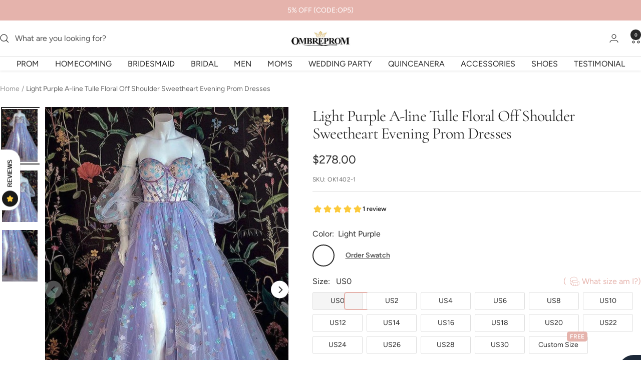

--- FILE ---
content_type: text/html; charset=utf-8
request_url: https://www.ombreprom.com/products/light-purple-a-line-tulle-floral-off-shoulder-sweetheart-evening-prom-dress
body_size: 46381
content:
<!doctype html><html class="no-js" lang="en" dir="ltr">
  <head>
    <!-- Google tag (gtag.js) -->
<script async src="https://www.googletagmanager.com/gtag/js?id=AW-760688302"></script>
<script>
  window.dataLayer = window.dataLayer || [];
  function gtag(){dataLayer.push(arguments);}
  gtag('js', new Date());

  gtag('config', 'AW-760688302');
</script>
<script> 
 gtag('event', 'home', { 
 'send_to': 'AW-760688302', 
   }); 
 </script> 
    <meta name="p:domain_verify" content="936cf9b529b89b59ed5da91cdf484c27"/>
    
    <meta charset="utf-8">
    <meta name="viewport" content="width=device-width, initial-scale=1.0, height=device-height, minimum-scale=1.0, maximum-scale=1.0">
    <meta name="theme-color" content="#ffffff">
    <script>
     window.uetq = window.uetq || [];
     window.uetq.push('event', '', {"revenue_value":1,"currency":"USD"});
</script>

    <title>Light Purple A-line Tulle Floral Off Shoulder Sweetheart Evening Prom </title><meta name="description" content="Light Purple A-line Tulle Floral Off Shoulder Sweetheart Evening Prom Dresses is appropriate for any occasions. Come and pick your dreamy dress at Ombreprom!"><link rel="canonical" href="https://www.ombreprom.com/products/light-purple-a-line-tulle-floral-off-shoulder-sweetheart-evening-prom-dress"><link rel="shortcut icon" href="//www.ombreprom.com/cdn/shop/files/ico_96x96.jpg?v=1614314022" type="image/png"><link rel="preconnect" href="https://cdn.shopify.com">
    <link rel="dns-prefetch" href="https://productreviews.shopifycdn.com">
    <link rel="dns-prefetch" href="https://www.google-analytics.com"><link rel="preconnect" href="https://fonts.shopifycdn.com" crossorigin><link rel="preload" as="style" href="//www.ombreprom.com/cdn/shop/t/24/assets/theme.css?v=75396649814105193701768578566">
    <link rel="preload" as="script" href="//www.ombreprom.com/cdn/shop/t/24/assets/vendor.js?v=32643890569905814191763272317">
    <link rel="preload" as="script" href="//www.ombreprom.com/cdn/shop/t/24/assets/theme.js?v=45779416088714645121763272317"><link rel="preload" as="fetch" href="/products/light-purple-a-line-tulle-floral-off-shoulder-sweetheart-evening-prom-dress.js" crossorigin><link rel="preload" as="script" href="//www.ombreprom.com/cdn/shop/t/24/assets/flickity.js?v=176646718982628074891763272317"><meta property="og:type" content="product">
  <meta property="og:title" content="Light Purple A-line Tulle Floral Off Shoulder Sweetheart Evening Prom Dresses">
  <meta property="product:price:amount" content="278.00">
  <meta property="product:price:currency" content="USD"><meta property="og:image" content="http://www.ombreprom.com/cdn/shop/products/9_73e25b7d-d4af-4f3e-8d0b-ca87ce43d4eb.jpg?v=1652256202">
  <meta property="og:image:secure_url" content="https://www.ombreprom.com/cdn/shop/products/9_73e25b7d-d4af-4f3e-8d0b-ca87ce43d4eb.jpg?v=1652256202">
  <meta property="og:image:width" content="520">
  <meta property="og:image:height" content="780"><meta property="og:description" content="Light Purple A-line Tulle Floral Off Shoulder Sweetheart Evening Prom Dresses is appropriate for any occasions. Come and pick your dreamy dress at Ombreprom!"><meta property="og:url" content="https://www.ombreprom.com/products/light-purple-a-line-tulle-floral-off-shoulder-sweetheart-evening-prom-dress">
<meta property="og:site_name" content="Ombreprom"><meta name="twitter:card" content="summary"><meta name="twitter:title" content="Light Purple A-line Tulle Floral Off Shoulder Sweetheart Evening Prom Dresses">
  <meta name="twitter:description" content="Hi friend, welcome to our store! Hope you can find your perfect dresses here. We accept both Credit card and Paypal payment. As a professional dress supplier, we are trying hard to make every dress perfect. Retail and wholesale are also warmly welcomed. Service email:ombreprom.service@gmail.com Condition Brand new ,column ,mermaid or A-line style. Length: knee length,Tea -Length, or floor length are all available. Fabric: imported satin, silk, special taffeta, stretch satin, organza, chiffon, lace, tulle are available. Embellishment: beading, embroidery, appliques, handmade flowers, handmade ruffles are available. Color: picture color, and all the colors on our Color Chart are available. Size: Standard size, please refer to our Size Chart, Custom size: Measure Method Closure: Zipper back or Lace up back. Lining: Boned and Fully Lined. Packing: Delicate box package or plastic bags. It usually take 7-25 working days to finish"><meta name="twitter:image" content="https://www.ombreprom.com/cdn/shop/products/9_73e25b7d-d4af-4f3e-8d0b-ca87ce43d4eb_1200x1200_crop_center.jpg?v=1652256202">
  <meta name="twitter:image:alt" content="">
    
  <script type="application/ld+json">
  {
    "@context": "https://schema.org",
    "@type": "Product",
    "productID": 6683426783312,
    "offers": [{
          "@type": "Offer",
          "name": "Light Purple",
          "availability":"https://schema.org/InStock",
          "price": 278.0,
          "priceCurrency": "USD",
          "priceValidUntil": "2026-01-28","sku": "OK1402-1",
          "url": "/products/light-purple-a-line-tulle-floral-off-shoulder-sweetheart-evening-prom-dress?variant=39749588549712"
        }
],"aggregateRating": {
        "@type": "AggregateRating",
        "ratingValue": "5.0",
        "reviewCount": "1",
        "worstRating": "1.0",
        "bestRating": "5.0"
      },"brand": {
      "@type": "Brand",
      "name": "Ombreprom"
    },
    "name": "Light Purple A-line Tulle Floral Off Shoulder Sweetheart Evening Prom Dresses",
    "description": "\n\nHi friend, welcome to our store! Hope you can find your perfect dresses here. We accept both Credit card and Paypal payment.\nAs a professional dress supplier, we are trying hard to make every dress perfect. Retail and wholesale are also warmly welcomed.\nService email:ombreprom.service@gmail.com\n\n\n\n\nCondition\nBrand new ,column ,mermaid or A-line style.\nLength: knee length,Tea -Length, or floor length are all available.\nFabric: imported satin, silk, special taffeta, stretch satin, organza, chiffon, lace, tulle are available.\nEmbellishment: beading, embroidery, appliques, handmade flowers, handmade ruffles are available.\nColor: picture color, and all the colors on our Color Chart are available.\nSize: Standard size, please refer to our Size Chart,\nCustom size: Measure Method\nClosure: Zipper back or Lace up back.\nLining: Boned and Fully Lined.\nPacking: Delicate box package or plastic bags.\nIt usually take 7-25 working days to finish the dress,the shipping time is 3-15 days .\n \nReturn:\nThis is our Return Policy\n\n\n\n",
    "category": "Prom Dresses",
    "url": "/products/light-purple-a-line-tulle-floral-off-shoulder-sweetheart-evening-prom-dress",
    "sku": "OK1402-1",
    "image": {
      "@type": "ImageObject",
      "url": "https://www.ombreprom.com/cdn/shop/products/9_73e25b7d-d4af-4f3e-8d0b-ca87ce43d4eb.jpg?v=1652256202&width=1024",
      "image": "https://www.ombreprom.com/cdn/shop/products/9_73e25b7d-d4af-4f3e-8d0b-ca87ce43d4eb.jpg?v=1652256202&width=1024",
      "name": "",
      "width": "1024",
      "height": "1024"
    }
  }
  </script>



  <script type="application/ld+json">
  {
    "@context": "https://schema.org",
    "@type": "BreadcrumbList",
  "itemListElement": [{
      "@type": "ListItem",
      "position": 1,
      "name": "Home",
      "item": "https://www.ombreprom.com"
    },{
          "@type": "ListItem",
          "position": 2,
          "name": "Light Purple A-line Tulle Floral Off Shoulder Sweetheart Evening Prom Dresses",
          "item": "https://www.ombreprom.com/products/light-purple-a-line-tulle-floral-off-shoulder-sweetheart-evening-prom-dress"
        }]
  }
  </script>


    <link rel="preload" href="//www.ombreprom.com/cdn/fonts/cormorant/cormorant_n4.bd66e8e0031690b46374315bd1c15a17a8dcd450.woff2" as="font" type="font/woff2" crossorigin><link rel="preload" href="//www.ombreprom.com/cdn/fonts/figtree/figtree_n4.3c0838aba1701047e60be6a99a1b0a40ce9b8419.woff2" as="font" type="font/woff2" crossorigin><style>
  /* Typography (heading) */
  @font-face {
  font-family: Cormorant;
  font-weight: 400;
  font-style: normal;
  font-display: swap;
  src: url("//www.ombreprom.com/cdn/fonts/cormorant/cormorant_n4.bd66e8e0031690b46374315bd1c15a17a8dcd450.woff2") format("woff2"),
       url("//www.ombreprom.com/cdn/fonts/cormorant/cormorant_n4.e5604516683cb4cc166c001f2ff5f387255e3b45.woff") format("woff");
}

@font-face {
  font-family: Cormorant;
  font-weight: 400;
  font-style: italic;
  font-display: swap;
  src: url("//www.ombreprom.com/cdn/fonts/cormorant/cormorant_i4.0b95f138bb9694e184a2ebaf079dd59cf448e2d3.woff2") format("woff2"),
       url("//www.ombreprom.com/cdn/fonts/cormorant/cormorant_i4.75684eb0a368d69688996f5f8e72c62747e6c249.woff") format("woff");
}

/* Typography (body) */
  @font-face {
  font-family: Figtree;
  font-weight: 400;
  font-style: normal;
  font-display: swap;
  src: url("//www.ombreprom.com/cdn/fonts/figtree/figtree_n4.3c0838aba1701047e60be6a99a1b0a40ce9b8419.woff2") format("woff2"),
       url("//www.ombreprom.com/cdn/fonts/figtree/figtree_n4.c0575d1db21fc3821f17fd6617d3dee552312137.woff") format("woff");
}

@font-face {
  font-family: Figtree;
  font-weight: 400;
  font-style: italic;
  font-display: swap;
  src: url("//www.ombreprom.com/cdn/fonts/figtree/figtree_i4.89f7a4275c064845c304a4cf8a4a586060656db2.woff2") format("woff2"),
       url("//www.ombreprom.com/cdn/fonts/figtree/figtree_i4.6f955aaaafc55a22ffc1f32ecf3756859a5ad3e2.woff") format("woff");
}

@font-face {
  font-family: Figtree;
  font-weight: 600;
  font-style: normal;
  font-display: swap;
  src: url("//www.ombreprom.com/cdn/fonts/figtree/figtree_n6.9d1ea52bb49a0a86cfd1b0383d00f83d3fcc14de.woff2") format("woff2"),
       url("//www.ombreprom.com/cdn/fonts/figtree/figtree_n6.f0fcdea525a0e47b2ae4ab645832a8e8a96d31d3.woff") format("woff");
}

@font-face {
  font-family: Figtree;
  font-weight: 600;
  font-style: italic;
  font-display: swap;
  src: url("//www.ombreprom.com/cdn/fonts/figtree/figtree_i6.702baae75738b446cfbed6ac0d60cab7b21e61ba.woff2") format("woff2"),
       url("//www.ombreprom.com/cdn/fonts/figtree/figtree_i6.6b8dc40d16c9905d29525156e284509f871ce8f9.woff") format("woff");
}

:root {--heading-color: 40, 40, 40;
    --text-color: 40, 40, 40;
    --background: 255, 255, 255;
    --secondary-background: 245, 245, 245;
    --border-color: 223, 223, 223;
    --border-color-darker: 169, 169, 169;
    --success-color: 46, 158, 123;
    --success-background: 213, 236, 229;
    --error-color: 222, 42, 42;
    --error-background: 253, 240, 240;
    --primary-button-background: 229, 179, 172;
    --primary-button-text-color: 255, 255, 255;
    --secondary-button-background: 243, 255, 52;
    --secondary-button-text-color: 40, 40, 40;
    --product-star-rating: 246, 164, 41;
    --product-on-sale-accent: 222, 42, 42;
    --product-sold-out-accent: 111, 113, 155;
    --product-custom-label-background: 64, 93, 230;
    --product-custom-label-text-color: 255, 255, 255;
    --product-custom-label-2-background: 243, 255, 52;
    --product-custom-label-2-text-color: 0, 0, 0;
    --product-low-stock-text-color: 222, 42, 42;
    --product-in-stock-text-color: 46, 158, 123;
    --loading-bar-background: 40, 40, 40;

    /* We duplicate some "base" colors as root colors, which is useful to use on drawer elements or popover without. Those should not be overridden to avoid issues */
    --root-heading-color: 40, 40, 40;
    --root-text-color: 40, 40, 40;
    --root-background: 255, 255, 255;
    --root-border-color: 223, 223, 223;
    --root-primary-button-background: 229, 179, 172;
    --root-primary-button-text-color: 255, 255, 255;

    --base-font-size: 16px;
    --heading-font-family: Cormorant, serif;
    --heading-font-weight: 400;
    --heading-font-style: normal;
    --heading-text-transform: normal;
    --text-font-family: Figtree, sans-serif;
    --text-font-weight: 400;
    --text-font-style: normal;
    --text-font-bold-weight: 600;

    /* Typography (font size) */
    --heading-xxsmall-font-size: 10px;
    --heading-xsmall-font-size: 10px;
    --heading-small-font-size: 11px;
    --heading-large-font-size: 32px;
    --heading-h1-font-size: 32px;
    --heading-h2-font-size: 28px;
    --heading-h3-font-size: 26px;
    --heading-h4-font-size: 22px;
    --heading-h5-font-size: 18px;
    --heading-h6-font-size: 16px;

    /* Control the look and feel of the theme by changing radius of various elements */
    --button-border-radius: 30px;
    --block-border-radius: 0px;
    --block-border-radius-reduced: 0px;
    --color-swatch-border-radius: 100%;

    /* Button size */
    --button-height: 48px;
    --button-small-height: 40px;

    /* Form related */
    --form-input-field-height: 48px;
    --form-input-gap: 16px;
    --form-submit-margin: 24px;

    /* Product listing related variables */
    --product-list-block-spacing: 32px;

    /* Video related */
    --play-button-background: 255, 255, 255;
    --play-button-arrow: 40, 40, 40;

    /* RTL support */
    --transform-logical-flip: 1;
    --transform-origin-start: left;
    --transform-origin-end: right;

    /* Other */
    --zoom-cursor-svg-url: url(//www.ombreprom.com/cdn/shop/t/24/assets/zoom-cursor.svg?v=136775695256070090141763272317);
    --arrow-right-svg-url: url(//www.ombreprom.com/cdn/shop/t/24/assets/arrow-right.svg?v=144367008792694446971763272317);
    --arrow-left-svg-url: url(//www.ombreprom.com/cdn/shop/t/24/assets/arrow-left.svg?v=71618988802776696341763272317);

    /* Some useful variables that we can reuse in our CSS. Some explanation are needed for some of them:
       - container-max-width-minus-gutters: represents the container max width without the edge gutters
       - container-outer-width: considering the screen width, represent all the space outside the container
       - container-outer-margin: same as container-outer-width but get set to 0 inside a container
       - container-inner-width: the effective space inside the container (minus gutters)
       - grid-column-width: represents the width of a single column of the grid
       - vertical-breather: this is a variable that defines the global "spacing" between sections, and inside the section
                            to create some "breath" and minimum spacing
     */
    --container-max-width: 1600px;
    --container-gutter: 12px;
    --container-max-width-minus-gutters: calc(var(--container-max-width) - (var(--container-gutter)) * 2);
    --container-outer-width: max(calc((100vw - var(--container-max-width-minus-gutters)) / 2), var(--container-gutter));
    --container-outer-margin: var(--container-outer-width);
    --container-inner-width: calc(100vw - var(--container-outer-width) * 2);

    --grid-column-count: 10;
    --grid-gap: 24px;
    --grid-column-width: calc((100vw - var(--container-outer-width) * 2 - var(--grid-gap) * (var(--grid-column-count) - 1)) / var(--grid-column-count));

    --vertical-breather: 48px;
    --vertical-breather-tight: 48px;

    /* Shopify related variables */
    --payment-terms-background-color: #ffffff;
  }

  @media screen and (min-width: 741px) {
    :root {
      --container-gutter: 40px;
      --grid-column-count: 20;
      --vertical-breather: 64px;
      --vertical-breather-tight: 64px;

      /* Typography (font size) */
      --heading-xsmall-font-size: 11px;
      --heading-small-font-size: 12px;
      --heading-large-font-size: 48px;
      --heading-h1-font-size: 48px;
      --heading-h2-font-size: 36px;
      --heading-h3-font-size: 30px;
      --heading-h4-font-size: 22px;
      --heading-h5-font-size: 18px;
      --heading-h6-font-size: 16px;

      /* Form related */
      --form-input-field-height: 52px;
      --form-submit-margin: 32px;

      /* Button size */
      --button-height: 52px;
      --button-small-height: 44px;
    }
  }

  @media screen and (min-width: 1200px) {
    :root {
      --vertical-breather: 80px;
      --vertical-breather-tight: 64px;
      --product-list-block-spacing: 48px;

      /* Typography */
      --heading-large-font-size: 58px;
      --heading-h1-font-size: 50px;
      --heading-h2-font-size: 44px;
      --heading-h3-font-size: 32px;
      --heading-h4-font-size: 26px;
      --heading-h5-font-size: 22px;
      --heading-h6-font-size: 16px;
    }
  }

  @media screen and (min-width: 1600px) {
    :root {
      --vertical-breather: 90px;
      --vertical-breather-tight: 64px;
    }
  }
</style>
    <script>
  // This allows to expose several variables to the global scope, to be used in scripts
  window.themeVariables = {
    settings: {
      direction: "ltr",
      pageType: "product",
      cartCount: 0,
      moneyFormat: "\u003cspan class=money\u003e${{amount}}\u003c\/span\u003e",
      moneyWithCurrencyFormat: "\u003cspan class=money\u003e${{amount}} USD\u003c\/span\u003e",
      showVendor: false,
      discountMode: "percentage",
      currencyCodeEnabled: false,
      cartType: "drawer",
      cartCurrency: "USD",
      mobileZoomFactor: 2.5
    },

    routes: {
      host: "www.ombreprom.com",
      rootUrl: "\/",
      rootUrlWithoutSlash: '',
      cartUrl: "\/cart",
      cartAddUrl: "\/cart\/add",
      cartChangeUrl: "\/cart\/change",
      searchUrl: "\/search",
      predictiveSearchUrl: "\/search\/suggest",
      productRecommendationsUrl: "\/recommendations\/products"
    },

    strings: {
      accessibilityDelete: "Delete",
      accessibilityClose: "Close",
      collectionSoldOut: "Sold out",
      collectionDiscount: "Save @savings@",
      productSalePrice: "Sale price",
      productRegularPrice: "Regular price",
      productFormUnavailable: "Unavailable",
      productFormSoldOut: "Sold out",
      productFormPreOrder: "Pre-order",
      productFormAddToCart: "Add to cart",
      searchNoResults: "No results could be found.",
      searchNewSearch: "New search",
      searchProducts: "Products",
      searchArticles: "Journal",
      searchPages: "Pages",
      searchCollections: "Collections",
      cartViewCart: "View cart",
      cartItemAdded: "Item added to your cart!",
      cartItemAddedShort: "Added to your cart!",
      cartAddOrderNote: "Add order note",
      cartEditOrderNote: "Edit order note",
      shippingEstimatorNoResults: "Sorry, we do not ship to your address.",
      shippingEstimatorOneResult: "There is one shipping rate for your address:",
      shippingEstimatorMultipleResults: "There are several shipping rates for your address:",
      shippingEstimatorError: "One or more error occurred while retrieving shipping rates:"
    },

    libs: {
      flickity: "\/\/www.ombreprom.com\/cdn\/shop\/t\/24\/assets\/flickity.js?v=176646718982628074891763272317",
      photoswipe: "\/\/www.ombreprom.com\/cdn\/shop\/t\/24\/assets\/photoswipe.js?v=132268647426145925301763272317",
      qrCode: "\/\/www.ombreprom.com\/cdn\/shopifycloud\/storefront\/assets\/themes_support\/vendor\/qrcode-3f2b403b.js"
    },

    breakpoints: {
      phone: 'screen and (max-width: 740px)',
      tablet: 'screen and (min-width: 741px) and (max-width: 999px)',
      tabletAndUp: 'screen and (min-width: 741px)',
      pocket: 'screen and (max-width: 999px)',
      lap: 'screen and (min-width: 1000px) and (max-width: 1199px)',
      lapAndUp: 'screen and (min-width: 1000px)',
      desktop: 'screen and (min-width: 1200px)',
      wide: 'screen and (min-width: 1400px)'
    }
  };

  window.addEventListener('pageshow', async () => {
    const cartContent = await (await fetch(`${window.themeVariables.routes.cartUrl}.js`, {cache: 'reload'})).json();
    document.documentElement.dispatchEvent(new CustomEvent('cart:refresh', {detail: {cart: cartContent}}));
  });

  if ('noModule' in HTMLScriptElement.prototype) {
    // Old browsers (like IE) that does not support module will be considered as if not executing JS at all
    document.documentElement.className = document.documentElement.className.replace('no-js', 'js');

    requestAnimationFrame(() => {
      const viewportHeight = (window.visualViewport ? window.visualViewport.height : document.documentElement.clientHeight);
      document.documentElement.style.setProperty('--window-height',viewportHeight + 'px');
    });
  }// We save the product ID in local storage to be eventually used for recently viewed section
    try {
      const items = JSON.parse(localStorage.getItem('theme:recently-viewed-products') || '[]');

      // We check if the current product already exists, and if it does not, we add it at the start
      if (!items.includes(6683426783312)) {
        items.unshift(6683426783312);
      }

      localStorage.setItem('theme:recently-viewed-products', JSON.stringify(items.slice(0, 20)));
    } catch (e) {
      // Safari in private mode does not allow setting item, we silently fail
    }</script>

    <link rel="stylesheet" href="//www.ombreprom.com/cdn/shop/t/24/assets/theme.css?v=75396649814105193701768578566">
    
    <link href="//www.ombreprom.com/cdn/shop/t/24/assets/product-style.css?v=132220442398937722471768313521" rel="stylesheet" type="text/css" media="all" />
    
    <script src="//www.ombreprom.com/cdn/shop/t/24/assets/vendor.js?v=32643890569905814191763272317" defer></script>
    <script src="//www.ombreprom.com/cdn/shop/t/24/assets/theme.js?v=45779416088714645121763272317" defer></script>
    <script src="//www.ombreprom.com/cdn/shop/t/24/assets/custom.js?v=140584651134958776981763272317" defer></script>

    
  <script src="//www.ombreprom.com/cdn/shop/t/24/assets/flickity.pkgd.min.js?v=150127477227704026021763272317" ></script>
    
    <script>window.performance && window.performance.mark && window.performance.mark('shopify.content_for_header.start');</script><meta id="shopify-digital-wallet" name="shopify-digital-wallet" content="/16994441/digital_wallets/dialog">
<meta name="shopify-checkout-api-token" content="31adab473162e453b49000b735436ae5">
<meta id="in-context-paypal-metadata" data-shop-id="16994441" data-venmo-supported="false" data-environment="production" data-locale="en_US" data-paypal-v4="true" data-currency="USD">
<link rel="alternate" hreflang="x-default" href="https://www.ombreprom.com/products/light-purple-a-line-tulle-floral-off-shoulder-sweetheart-evening-prom-dress">
<link rel="alternate" hreflang="en" href="https://www.ombreprom.com/products/light-purple-a-line-tulle-floral-off-shoulder-sweetheart-evening-prom-dress">
<link rel="alternate" hreflang="en-CA" href="https://www.ombreprom.com/en-ca/products/light-purple-a-line-tulle-floral-off-shoulder-sweetheart-evening-prom-dress">
<link rel="alternate" hreflang="en-GB" href="https://www.ombreprom.com/en-gb/products/light-purple-a-line-tulle-floral-off-shoulder-sweetheart-evening-prom-dress">
<link rel="alternate" type="application/json+oembed" href="https://www.ombreprom.com/products/light-purple-a-line-tulle-floral-off-shoulder-sweetheart-evening-prom-dress.oembed">
<script async="async" src="/checkouts/internal/preloads.js?locale=en-US"></script>
<script id="shopify-features" type="application/json">{"accessToken":"31adab473162e453b49000b735436ae5","betas":["rich-media-storefront-analytics"],"domain":"www.ombreprom.com","predictiveSearch":true,"shopId":16994441,"locale":"en"}</script>
<script>var Shopify = Shopify || {};
Shopify.shop = "carashop.myshopify.com";
Shopify.locale = "en";
Shopify.currency = {"active":"USD","rate":"1.0"};
Shopify.country = "US";
Shopify.theme = {"name":"Ombreprom 2025 颜色组合版本","id":128247529552,"schema_name":"Cicinia","schema_version":"3.1.0","theme_store_id":null,"role":"main"};
Shopify.theme.handle = "null";
Shopify.theme.style = {"id":null,"handle":null};
Shopify.cdnHost = "www.ombreprom.com/cdn";
Shopify.routes = Shopify.routes || {};
Shopify.routes.root = "/";</script>
<script type="module">!function(o){(o.Shopify=o.Shopify||{}).modules=!0}(window);</script>
<script>!function(o){function n(){var o=[];function n(){o.push(Array.prototype.slice.apply(arguments))}return n.q=o,n}var t=o.Shopify=o.Shopify||{};t.loadFeatures=n(),t.autoloadFeatures=n()}(window);</script>
<script id="shop-js-analytics" type="application/json">{"pageType":"product"}</script>
<script defer="defer" async type="module" src="//www.ombreprom.com/cdn/shopifycloud/shop-js/modules/v2/client.init-shop-cart-sync_C5BV16lS.en.esm.js"></script>
<script defer="defer" async type="module" src="//www.ombreprom.com/cdn/shopifycloud/shop-js/modules/v2/chunk.common_CygWptCX.esm.js"></script>
<script type="module">
  await import("//www.ombreprom.com/cdn/shopifycloud/shop-js/modules/v2/client.init-shop-cart-sync_C5BV16lS.en.esm.js");
await import("//www.ombreprom.com/cdn/shopifycloud/shop-js/modules/v2/chunk.common_CygWptCX.esm.js");

  window.Shopify.SignInWithShop?.initShopCartSync?.({"fedCMEnabled":true,"windoidEnabled":true});

</script>
<script>(function() {
  var isLoaded = false;
  function asyncLoad() {
    if (isLoaded) return;
    isLoaded = true;
    var urls = ["\/\/code.tidio.co\/chtmrzhmry8mzxdohus3z4r6y3illsig.js?shop=carashop.myshopify.com","https:\/\/img0.socialshopwave.com\/ssw-empty.js?shop=carashop.myshopify.com"];
    for (var i = 0; i < urls.length; i++) {
      var s = document.createElement('script');
      s.type = 'text/javascript';
      s.async = true;
      s.src = urls[i];
      var x = document.getElementsByTagName('script')[0];
      x.parentNode.insertBefore(s, x);
    }
  };
  if(window.attachEvent) {
    window.attachEvent('onload', asyncLoad);
  } else {
    window.addEventListener('load', asyncLoad, false);
  }
})();</script>
<script id="__st">var __st={"a":16994441,"offset":28800,"reqid":"e6789629-968d-4c16-af39-0d9ea26400cf-1768681084","pageurl":"www.ombreprom.com\/products\/light-purple-a-line-tulle-floral-off-shoulder-sweetheart-evening-prom-dress","u":"0bb30bca77d8","p":"product","rtyp":"product","rid":6683426783312};</script>
<script>window.ShopifyPaypalV4VisibilityTracking = true;</script>
<script id="captcha-bootstrap">!function(){'use strict';const t='contact',e='account',n='new_comment',o=[[t,t],['blogs',n],['comments',n],[t,'customer']],c=[[e,'customer_login'],[e,'guest_login'],[e,'recover_customer_password'],[e,'create_customer']],r=t=>t.map((([t,e])=>`form[action*='/${t}']:not([data-nocaptcha='true']) input[name='form_type'][value='${e}']`)).join(','),a=t=>()=>t?[...document.querySelectorAll(t)].map((t=>t.form)):[];function s(){const t=[...o],e=r(t);return a(e)}const i='password',u='form_key',d=['recaptcha-v3-token','g-recaptcha-response','h-captcha-response',i],f=()=>{try{return window.sessionStorage}catch{return}},m='__shopify_v',_=t=>t.elements[u];function p(t,e,n=!1){try{const o=window.sessionStorage,c=JSON.parse(o.getItem(e)),{data:r}=function(t){const{data:e,action:n}=t;return t[m]||n?{data:e,action:n}:{data:t,action:n}}(c);for(const[e,n]of Object.entries(r))t.elements[e]&&(t.elements[e].value=n);n&&o.removeItem(e)}catch(o){console.error('form repopulation failed',{error:o})}}const l='form_type',E='cptcha';function T(t){t.dataset[E]=!0}const w=window,h=w.document,L='Shopify',v='ce_forms',y='captcha';let A=!1;((t,e)=>{const n=(g='f06e6c50-85a8-45c8-87d0-21a2b65856fe',I='https://cdn.shopify.com/shopifycloud/storefront-forms-hcaptcha/ce_storefront_forms_captcha_hcaptcha.v1.5.2.iife.js',D={infoText:'Protected by hCaptcha',privacyText:'Privacy',termsText:'Terms'},(t,e,n)=>{const o=w[L][v],c=o.bindForm;if(c)return c(t,g,e,D).then(n);var r;o.q.push([[t,g,e,D],n]),r=I,A||(h.body.append(Object.assign(h.createElement('script'),{id:'captcha-provider',async:!0,src:r})),A=!0)});var g,I,D;w[L]=w[L]||{},w[L][v]=w[L][v]||{},w[L][v].q=[],w[L][y]=w[L][y]||{},w[L][y].protect=function(t,e){n(t,void 0,e),T(t)},Object.freeze(w[L][y]),function(t,e,n,w,h,L){const[v,y,A,g]=function(t,e,n){const i=e?o:[],u=t?c:[],d=[...i,...u],f=r(d),m=r(i),_=r(d.filter((([t,e])=>n.includes(e))));return[a(f),a(m),a(_),s()]}(w,h,L),I=t=>{const e=t.target;return e instanceof HTMLFormElement?e:e&&e.form},D=t=>v().includes(t);t.addEventListener('submit',(t=>{const e=I(t);if(!e)return;const n=D(e)&&!e.dataset.hcaptchaBound&&!e.dataset.recaptchaBound,o=_(e),c=g().includes(e)&&(!o||!o.value);(n||c)&&t.preventDefault(),c&&!n&&(function(t){try{if(!f())return;!function(t){const e=f();if(!e)return;const n=_(t);if(!n)return;const o=n.value;o&&e.removeItem(o)}(t);const e=Array.from(Array(32),(()=>Math.random().toString(36)[2])).join('');!function(t,e){_(t)||t.append(Object.assign(document.createElement('input'),{type:'hidden',name:u})),t.elements[u].value=e}(t,e),function(t,e){const n=f();if(!n)return;const o=[...t.querySelectorAll(`input[type='${i}']`)].map((({name:t})=>t)),c=[...d,...o],r={};for(const[a,s]of new FormData(t).entries())c.includes(a)||(r[a]=s);n.setItem(e,JSON.stringify({[m]:1,action:t.action,data:r}))}(t,e)}catch(e){console.error('failed to persist form',e)}}(e),e.submit())}));const S=(t,e)=>{t&&!t.dataset[E]&&(n(t,e.some((e=>e===t))),T(t))};for(const o of['focusin','change'])t.addEventListener(o,(t=>{const e=I(t);D(e)&&S(e,y())}));const B=e.get('form_key'),M=e.get(l),P=B&&M;t.addEventListener('DOMContentLoaded',(()=>{const t=y();if(P)for(const e of t)e.elements[l].value===M&&p(e,B);[...new Set([...A(),...v().filter((t=>'true'===t.dataset.shopifyCaptcha))])].forEach((e=>S(e,t)))}))}(h,new URLSearchParams(w.location.search),n,t,e,['guest_login'])})(!0,!0)}();</script>
<script integrity="sha256-4kQ18oKyAcykRKYeNunJcIwy7WH5gtpwJnB7kiuLZ1E=" data-source-attribution="shopify.loadfeatures" defer="defer" src="//www.ombreprom.com/cdn/shopifycloud/storefront/assets/storefront/load_feature-a0a9edcb.js" crossorigin="anonymous"></script>
<script data-source-attribution="shopify.dynamic_checkout.dynamic.init">var Shopify=Shopify||{};Shopify.PaymentButton=Shopify.PaymentButton||{isStorefrontPortableWallets:!0,init:function(){window.Shopify.PaymentButton.init=function(){};var t=document.createElement("script");t.src="https://www.ombreprom.com/cdn/shopifycloud/portable-wallets/latest/portable-wallets.en.js",t.type="module",document.head.appendChild(t)}};
</script>
<script data-source-attribution="shopify.dynamic_checkout.buyer_consent">
  function portableWalletsHideBuyerConsent(e){var t=document.getElementById("shopify-buyer-consent"),n=document.getElementById("shopify-subscription-policy-button");t&&n&&(t.classList.add("hidden"),t.setAttribute("aria-hidden","true"),n.removeEventListener("click",e))}function portableWalletsShowBuyerConsent(e){var t=document.getElementById("shopify-buyer-consent"),n=document.getElementById("shopify-subscription-policy-button");t&&n&&(t.classList.remove("hidden"),t.removeAttribute("aria-hidden"),n.addEventListener("click",e))}window.Shopify?.PaymentButton&&(window.Shopify.PaymentButton.hideBuyerConsent=portableWalletsHideBuyerConsent,window.Shopify.PaymentButton.showBuyerConsent=portableWalletsShowBuyerConsent);
</script>
<script>
  function portableWalletsCleanup(e){e&&e.src&&console.error("Failed to load portable wallets script "+e.src);var t=document.querySelectorAll("shopify-accelerated-checkout .shopify-payment-button__skeleton, shopify-accelerated-checkout-cart .wallet-cart-button__skeleton"),e=document.getElementById("shopify-buyer-consent");for(let e=0;e<t.length;e++)t[e].remove();e&&e.remove()}function portableWalletsNotLoadedAsModule(e){e instanceof ErrorEvent&&"string"==typeof e.message&&e.message.includes("import.meta")&&"string"==typeof e.filename&&e.filename.includes("portable-wallets")&&(window.removeEventListener("error",portableWalletsNotLoadedAsModule),window.Shopify.PaymentButton.failedToLoad=e,"loading"===document.readyState?document.addEventListener("DOMContentLoaded",window.Shopify.PaymentButton.init):window.Shopify.PaymentButton.init())}window.addEventListener("error",portableWalletsNotLoadedAsModule);
</script>

<script type="module" src="https://www.ombreprom.com/cdn/shopifycloud/portable-wallets/latest/portable-wallets.en.js" onError="portableWalletsCleanup(this)" crossorigin="anonymous"></script>
<script nomodule>
  document.addEventListener("DOMContentLoaded", portableWalletsCleanup);
</script>

<link id="shopify-accelerated-checkout-styles" rel="stylesheet" media="screen" href="https://www.ombreprom.com/cdn/shopifycloud/portable-wallets/latest/accelerated-checkout-backwards-compat.css" crossorigin="anonymous">
<style id="shopify-accelerated-checkout-cart">
        #shopify-buyer-consent {
  margin-top: 1em;
  display: inline-block;
  width: 100%;
}

#shopify-buyer-consent.hidden {
  display: none;
}

#shopify-subscription-policy-button {
  background: none;
  border: none;
  padding: 0;
  text-decoration: underline;
  font-size: inherit;
  cursor: pointer;
}

#shopify-subscription-policy-button::before {
  box-shadow: none;
}

      </style>

<script>window.performance && window.performance.mark && window.performance.mark('shopify.content_for_header.end');</script>
  <!-- BEGIN app block: shopify://apps/simprosys-google-shopping-feed/blocks/core_settings_block/1f0b859e-9fa6-4007-97e8-4513aff5ff3b --><!-- BEGIN: GSF App Core Tags & Scripts by Simprosys Google Shopping Feed -->

    <!-- BEGIN app snippet: gsf_verification_code -->


    <meta name="p:domain_verify" content="936cf9b529b89b59ed5da91cdf484c27" />

<!-- END app snippet -->









<!-- END: GSF App Core Tags & Scripts by Simprosys Google Shopping Feed -->
<!-- END app block --><link href="https://monorail-edge.shopifysvc.com" rel="dns-prefetch">
<script>(function(){if ("sendBeacon" in navigator && "performance" in window) {try {var session_token_from_headers = performance.getEntriesByType('navigation')[0].serverTiming.find(x => x.name == '_s').description;} catch {var session_token_from_headers = undefined;}var session_cookie_matches = document.cookie.match(/_shopify_s=([^;]*)/);var session_token_from_cookie = session_cookie_matches && session_cookie_matches.length === 2 ? session_cookie_matches[1] : "";var session_token = session_token_from_headers || session_token_from_cookie || "";function handle_abandonment_event(e) {var entries = performance.getEntries().filter(function(entry) {return /monorail-edge.shopifysvc.com/.test(entry.name);});if (!window.abandonment_tracked && entries.length === 0) {window.abandonment_tracked = true;var currentMs = Date.now();var navigation_start = performance.timing.navigationStart;var payload = {shop_id: 16994441,url: window.location.href,navigation_start,duration: currentMs - navigation_start,session_token,page_type: "product"};window.navigator.sendBeacon("https://monorail-edge.shopifysvc.com/v1/produce", JSON.stringify({schema_id: "online_store_buyer_site_abandonment/1.1",payload: payload,metadata: {event_created_at_ms: currentMs,event_sent_at_ms: currentMs}}));}}window.addEventListener('pagehide', handle_abandonment_event);}}());</script>
<script id="web-pixels-manager-setup">(function e(e,d,r,n,o){if(void 0===o&&(o={}),!Boolean(null===(a=null===(i=window.Shopify)||void 0===i?void 0:i.analytics)||void 0===a?void 0:a.replayQueue)){var i,a;window.Shopify=window.Shopify||{};var t=window.Shopify;t.analytics=t.analytics||{};var s=t.analytics;s.replayQueue=[],s.publish=function(e,d,r){return s.replayQueue.push([e,d,r]),!0};try{self.performance.mark("wpm:start")}catch(e){}var l=function(){var e={modern:/Edge?\/(1{2}[4-9]|1[2-9]\d|[2-9]\d{2}|\d{4,})\.\d+(\.\d+|)|Firefox\/(1{2}[4-9]|1[2-9]\d|[2-9]\d{2}|\d{4,})\.\d+(\.\d+|)|Chrom(ium|e)\/(9{2}|\d{3,})\.\d+(\.\d+|)|(Maci|X1{2}).+ Version\/(15\.\d+|(1[6-9]|[2-9]\d|\d{3,})\.\d+)([,.]\d+|)( \(\w+\)|)( Mobile\/\w+|) Safari\/|Chrome.+OPR\/(9{2}|\d{3,})\.\d+\.\d+|(CPU[ +]OS|iPhone[ +]OS|CPU[ +]iPhone|CPU IPhone OS|CPU iPad OS)[ +]+(15[._]\d+|(1[6-9]|[2-9]\d|\d{3,})[._]\d+)([._]\d+|)|Android:?[ /-](13[3-9]|1[4-9]\d|[2-9]\d{2}|\d{4,})(\.\d+|)(\.\d+|)|Android.+Firefox\/(13[5-9]|1[4-9]\d|[2-9]\d{2}|\d{4,})\.\d+(\.\d+|)|Android.+Chrom(ium|e)\/(13[3-9]|1[4-9]\d|[2-9]\d{2}|\d{4,})\.\d+(\.\d+|)|SamsungBrowser\/([2-9]\d|\d{3,})\.\d+/,legacy:/Edge?\/(1[6-9]|[2-9]\d|\d{3,})\.\d+(\.\d+|)|Firefox\/(5[4-9]|[6-9]\d|\d{3,})\.\d+(\.\d+|)|Chrom(ium|e)\/(5[1-9]|[6-9]\d|\d{3,})\.\d+(\.\d+|)([\d.]+$|.*Safari\/(?![\d.]+ Edge\/[\d.]+$))|(Maci|X1{2}).+ Version\/(10\.\d+|(1[1-9]|[2-9]\d|\d{3,})\.\d+)([,.]\d+|)( \(\w+\)|)( Mobile\/\w+|) Safari\/|Chrome.+OPR\/(3[89]|[4-9]\d|\d{3,})\.\d+\.\d+|(CPU[ +]OS|iPhone[ +]OS|CPU[ +]iPhone|CPU IPhone OS|CPU iPad OS)[ +]+(10[._]\d+|(1[1-9]|[2-9]\d|\d{3,})[._]\d+)([._]\d+|)|Android:?[ /-](13[3-9]|1[4-9]\d|[2-9]\d{2}|\d{4,})(\.\d+|)(\.\d+|)|Mobile Safari.+OPR\/([89]\d|\d{3,})\.\d+\.\d+|Android.+Firefox\/(13[5-9]|1[4-9]\d|[2-9]\d{2}|\d{4,})\.\d+(\.\d+|)|Android.+Chrom(ium|e)\/(13[3-9]|1[4-9]\d|[2-9]\d{2}|\d{4,})\.\d+(\.\d+|)|Android.+(UC? ?Browser|UCWEB|U3)[ /]?(15\.([5-9]|\d{2,})|(1[6-9]|[2-9]\d|\d{3,})\.\d+)\.\d+|SamsungBrowser\/(5\.\d+|([6-9]|\d{2,})\.\d+)|Android.+MQ{2}Browser\/(14(\.(9|\d{2,})|)|(1[5-9]|[2-9]\d|\d{3,})(\.\d+|))(\.\d+|)|K[Aa][Ii]OS\/(3\.\d+|([4-9]|\d{2,})\.\d+)(\.\d+|)/},d=e.modern,r=e.legacy,n=navigator.userAgent;return n.match(d)?"modern":n.match(r)?"legacy":"unknown"}(),u="modern"===l?"modern":"legacy",c=(null!=n?n:{modern:"",legacy:""})[u],f=function(e){return[e.baseUrl,"/wpm","/b",e.hashVersion,"modern"===e.buildTarget?"m":"l",".js"].join("")}({baseUrl:d,hashVersion:r,buildTarget:u}),m=function(e){var d=e.version,r=e.bundleTarget,n=e.surface,o=e.pageUrl,i=e.monorailEndpoint;return{emit:function(e){var a=e.status,t=e.errorMsg,s=(new Date).getTime(),l=JSON.stringify({metadata:{event_sent_at_ms:s},events:[{schema_id:"web_pixels_manager_load/3.1",payload:{version:d,bundle_target:r,page_url:o,status:a,surface:n,error_msg:t},metadata:{event_created_at_ms:s}}]});if(!i)return console&&console.warn&&console.warn("[Web Pixels Manager] No Monorail endpoint provided, skipping logging."),!1;try{return self.navigator.sendBeacon.bind(self.navigator)(i,l)}catch(e){}var u=new XMLHttpRequest;try{return u.open("POST",i,!0),u.setRequestHeader("Content-Type","text/plain"),u.send(l),!0}catch(e){return console&&console.warn&&console.warn("[Web Pixels Manager] Got an unhandled error while logging to Monorail."),!1}}}}({version:r,bundleTarget:l,surface:e.surface,pageUrl:self.location.href,monorailEndpoint:e.monorailEndpoint});try{o.browserTarget=l,function(e){var d=e.src,r=e.async,n=void 0===r||r,o=e.onload,i=e.onerror,a=e.sri,t=e.scriptDataAttributes,s=void 0===t?{}:t,l=document.createElement("script"),u=document.querySelector("head"),c=document.querySelector("body");if(l.async=n,l.src=d,a&&(l.integrity=a,l.crossOrigin="anonymous"),s)for(var f in s)if(Object.prototype.hasOwnProperty.call(s,f))try{l.dataset[f]=s[f]}catch(e){}if(o&&l.addEventListener("load",o),i&&l.addEventListener("error",i),u)u.appendChild(l);else{if(!c)throw new Error("Did not find a head or body element to append the script");c.appendChild(l)}}({src:f,async:!0,onload:function(){if(!function(){var e,d;return Boolean(null===(d=null===(e=window.Shopify)||void 0===e?void 0:e.analytics)||void 0===d?void 0:d.initialized)}()){var d=window.webPixelsManager.init(e)||void 0;if(d){var r=window.Shopify.analytics;r.replayQueue.forEach((function(e){var r=e[0],n=e[1],o=e[2];d.publishCustomEvent(r,n,o)})),r.replayQueue=[],r.publish=d.publishCustomEvent,r.visitor=d.visitor,r.initialized=!0}}},onerror:function(){return m.emit({status:"failed",errorMsg:"".concat(f," has failed to load")})},sri:function(e){var d=/^sha384-[A-Za-z0-9+/=]+$/;return"string"==typeof e&&d.test(e)}(c)?c:"",scriptDataAttributes:o}),m.emit({status:"loading"})}catch(e){m.emit({status:"failed",errorMsg:(null==e?void 0:e.message)||"Unknown error"})}}})({shopId: 16994441,storefrontBaseUrl: "https://www.ombreprom.com",extensionsBaseUrl: "https://extensions.shopifycdn.com/cdn/shopifycloud/web-pixels-manager",monorailEndpoint: "https://monorail-edge.shopifysvc.com/unstable/produce_batch",surface: "storefront-renderer",enabledBetaFlags: ["2dca8a86"],webPixelsConfigList: [{"id":"781189200","configuration":"{\"config\":\"{\\\"google_tag_ids\\\":[\\\"G-R884CWE422\\\",\\\"AW-17875486931\\\",\\\"AW-760688302\\\"],\\\"target_country\\\":\\\"ZZ\\\",\\\"gtag_events\\\":[{\\\"type\\\":\\\"begin_checkout\\\",\\\"action_label\\\":[\\\"G-R884CWE422\\\",\\\"AW-17875486931\\\/MzdCCMSw1eUbENOR2ctC\\\",\\\"AW-760688302\\\"]},{\\\"type\\\":\\\"search\\\",\\\"action_label\\\":[\\\"G-R884CWE422\\\",\\\"AW-17875486931\\\/5V-FCNCw1eUbENOR2ctC\\\",\\\"AW-760688302\\\"]},{\\\"type\\\":\\\"view_item\\\",\\\"action_label\\\":[\\\"G-R884CWE422\\\",\\\"AW-17875486931\\\/-C-5CM2w1eUbENOR2ctC\\\",\\\"AW-760688302\\\"]},{\\\"type\\\":\\\"purchase\\\",\\\"action_label\\\":[\\\"G-R884CWE422\\\",\\\"AW-17875486931\\\/kxn7CMGw1eUbENOR2ctC\\\",\\\"AW-760688302\\\/lW3mCLyHmbEZEK7d3OoC\\\",\\\"AW-760688302\\\"]},{\\\"type\\\":\\\"page_view\\\",\\\"action_label\\\":[\\\"G-R884CWE422\\\",\\\"AW-17875486931\\\/VQZwCMqw1eUbENOR2ctC\\\",\\\"AW-760688302\\\"]},{\\\"type\\\":\\\"add_payment_info\\\",\\\"action_label\\\":[\\\"G-R884CWE422\\\",\\\"AW-17875486931\\\/IGWqCMTj4OUbENOR2ctC\\\",\\\"AW-760688302\\\"]},{\\\"type\\\":\\\"add_to_cart\\\",\\\"action_label\\\":[\\\"G-R884CWE422\\\",\\\"AW-17875486931\\\/KBwKCMew1eUbENOR2ctC\\\",\\\"AW-760688302\\\"]}],\\\"enable_monitoring_mode\\\":false}\"}","eventPayloadVersion":"v1","runtimeContext":"OPEN","scriptVersion":"b2a88bafab3e21179ed38636efcd8a93","type":"APP","apiClientId":1780363,"privacyPurposes":[],"dataSharingAdjustments":{"protectedCustomerApprovalScopes":["read_customer_address","read_customer_email","read_customer_name","read_customer_personal_data","read_customer_phone"]}},{"id":"695763024","configuration":"{\"tagID\":\"2614450569418\"}","eventPayloadVersion":"v1","runtimeContext":"STRICT","scriptVersion":"18031546ee651571ed29edbe71a3550b","type":"APP","apiClientId":3009811,"privacyPurposes":["ANALYTICS","MARKETING","SALE_OF_DATA"],"dataSharingAdjustments":{"protectedCustomerApprovalScopes":["read_customer_address","read_customer_email","read_customer_name","read_customer_personal_data","read_customer_phone"]}},{"id":"608272464","configuration":"{\"account_ID\":\"284150\",\"google_analytics_tracking_tag\":\"1\",\"measurement_id\":\"2\",\"api_secret\":\"3\",\"shop_settings\":\"{\\\"custom_pixel_script\\\":\\\"https:\\\\\\\/\\\\\\\/storage.googleapis.com\\\\\\\/gsf-scripts\\\\\\\/custom-pixels\\\\\\\/carashop.js\\\"}\"}","eventPayloadVersion":"v1","runtimeContext":"LAX","scriptVersion":"c6b888297782ed4a1cba19cda43d6625","type":"APP","apiClientId":1558137,"privacyPurposes":[],"dataSharingAdjustments":{"protectedCustomerApprovalScopes":["read_customer_address","read_customer_email","read_customer_name","read_customer_personal_data","read_customer_phone"]}},{"id":"506888272","configuration":"{\"accountID\":\"facebook-web-pixel-live\",\"omegaFacebookData\":\"{\\\"listPixel\\\":[]}\"}","eventPayloadVersion":"v1","runtimeContext":"STRICT","scriptVersion":"8518f14037894a09087a6a058e22f626","type":"APP","apiClientId":3325251,"privacyPurposes":["ANALYTICS","MARKETING","SALE_OF_DATA"],"dataSharingAdjustments":{"protectedCustomerApprovalScopes":["read_customer_address","read_customer_email","read_customer_name","read_customer_personal_data","read_customer_phone"]}},{"id":"502431824","configuration":"{\"pixel_id\":\"1709877536336332\",\"pixel_type\":\"facebook_pixel\"}","eventPayloadVersion":"v1","runtimeContext":"OPEN","scriptVersion":"ca16bc87fe92b6042fbaa3acc2fbdaa6","type":"APP","apiClientId":2329312,"privacyPurposes":["ANALYTICS","MARKETING","SALE_OF_DATA"],"dataSharingAdjustments":{"protectedCustomerApprovalScopes":["read_customer_address","read_customer_email","read_customer_name","read_customer_personal_data","read_customer_phone"]}},{"id":"17301584","eventPayloadVersion":"1","runtimeContext":"LAX","scriptVersion":"1","type":"CUSTOM","privacyPurposes":["ANALYTICS","MARKETING","PREFERENCES","SALE_OF_DATA"],"name":"Ombreprom-purchase20240518"},{"id":"33194064","eventPayloadVersion":"v1","runtimeContext":"LAX","scriptVersion":"1","type":"CUSTOM","privacyPurposes":["MARKETING"],"name":"Meta pixel (migrated)"},{"id":"87326800","eventPayloadVersion":"1","runtimeContext":"LAX","scriptVersion":"1","type":"CUSTOM","privacyPurposes":["ANALYTICS","MARKETING","SALE_OF_DATA"],"name":"Custom Pixels by Simprosys"},{"id":"shopify-app-pixel","configuration":"{}","eventPayloadVersion":"v1","runtimeContext":"STRICT","scriptVersion":"0450","apiClientId":"shopify-pixel","type":"APP","privacyPurposes":["ANALYTICS","MARKETING"]},{"id":"shopify-custom-pixel","eventPayloadVersion":"v1","runtimeContext":"LAX","scriptVersion":"0450","apiClientId":"shopify-pixel","type":"CUSTOM","privacyPurposes":["ANALYTICS","MARKETING"]}],isMerchantRequest: false,initData: {"shop":{"name":"Ombreprom","paymentSettings":{"currencyCode":"USD"},"myshopifyDomain":"carashop.myshopify.com","countryCode":"CN","storefrontUrl":"https:\/\/www.ombreprom.com"},"customer":null,"cart":null,"checkout":null,"productVariants":[{"price":{"amount":278.0,"currencyCode":"USD"},"product":{"title":"Light Purple A-line Tulle Floral Off Shoulder Sweetheart Evening Prom Dresses","vendor":"Ombreprom","id":"6683426783312","untranslatedTitle":"Light Purple A-line Tulle Floral Off Shoulder Sweetheart Evening Prom Dresses","url":"\/products\/light-purple-a-line-tulle-floral-off-shoulder-sweetheart-evening-prom-dress","type":"Prom Dresses"},"id":"39749588549712","image":{"src":"\/\/www.ombreprom.com\/cdn\/shop\/products\/9_73e25b7d-d4af-4f3e-8d0b-ca87ce43d4eb.jpg?v=1652256202"},"sku":"OK1402-1","title":"Light Purple","untranslatedTitle":"Light Purple"}],"purchasingCompany":null},},"https://www.ombreprom.com/cdn","fcfee988w5aeb613cpc8e4bc33m6693e112",{"modern":"","legacy":""},{"shopId":"16994441","storefrontBaseUrl":"https:\/\/www.ombreprom.com","extensionBaseUrl":"https:\/\/extensions.shopifycdn.com\/cdn\/shopifycloud\/web-pixels-manager","surface":"storefront-renderer","enabledBetaFlags":"[\"2dca8a86\"]","isMerchantRequest":"false","hashVersion":"fcfee988w5aeb613cpc8e4bc33m6693e112","publish":"custom","events":"[[\"page_viewed\",{}],[\"product_viewed\",{\"productVariant\":{\"price\":{\"amount\":278.0,\"currencyCode\":\"USD\"},\"product\":{\"title\":\"Light Purple A-line Tulle Floral Off Shoulder Sweetheart Evening Prom Dresses\",\"vendor\":\"Ombreprom\",\"id\":\"6683426783312\",\"untranslatedTitle\":\"Light Purple A-line Tulle Floral Off Shoulder Sweetheart Evening Prom Dresses\",\"url\":\"\/products\/light-purple-a-line-tulle-floral-off-shoulder-sweetheart-evening-prom-dress\",\"type\":\"Prom Dresses\"},\"id\":\"39749588549712\",\"image\":{\"src\":\"\/\/www.ombreprom.com\/cdn\/shop\/products\/9_73e25b7d-d4af-4f3e-8d0b-ca87ce43d4eb.jpg?v=1652256202\"},\"sku\":\"OK1402-1\",\"title\":\"Light Purple\",\"untranslatedTitle\":\"Light Purple\"}}]]"});</script><script>
  window.ShopifyAnalytics = window.ShopifyAnalytics || {};
  window.ShopifyAnalytics.meta = window.ShopifyAnalytics.meta || {};
  window.ShopifyAnalytics.meta.currency = 'USD';
  var meta = {"product":{"id":6683426783312,"gid":"gid:\/\/shopify\/Product\/6683426783312","vendor":"Ombreprom","type":"Prom Dresses","handle":"light-purple-a-line-tulle-floral-off-shoulder-sweetheart-evening-prom-dress","variants":[{"id":39749588549712,"price":27800,"name":"Light Purple A-line Tulle Floral Off Shoulder Sweetheart Evening Prom Dresses - Light Purple","public_title":"Light Purple","sku":"OK1402-1"}],"remote":false},"page":{"pageType":"product","resourceType":"product","resourceId":6683426783312,"requestId":"e6789629-968d-4c16-af39-0d9ea26400cf-1768681084"}};
  for (var attr in meta) {
    window.ShopifyAnalytics.meta[attr] = meta[attr];
  }
</script>
<script class="analytics">
  (function () {
    var customDocumentWrite = function(content) {
      var jquery = null;

      if (window.jQuery) {
        jquery = window.jQuery;
      } else if (window.Checkout && window.Checkout.$) {
        jquery = window.Checkout.$;
      }

      if (jquery) {
        jquery('body').append(content);
      }
    };

    var hasLoggedConversion = function(token) {
      if (token) {
        return document.cookie.indexOf('loggedConversion=' + token) !== -1;
      }
      return false;
    }

    var setCookieIfConversion = function(token) {
      if (token) {
        var twoMonthsFromNow = new Date(Date.now());
        twoMonthsFromNow.setMonth(twoMonthsFromNow.getMonth() + 2);

        document.cookie = 'loggedConversion=' + token + '; expires=' + twoMonthsFromNow;
      }
    }

    var trekkie = window.ShopifyAnalytics.lib = window.trekkie = window.trekkie || [];
    if (trekkie.integrations) {
      return;
    }
    trekkie.methods = [
      'identify',
      'page',
      'ready',
      'track',
      'trackForm',
      'trackLink'
    ];
    trekkie.factory = function(method) {
      return function() {
        var args = Array.prototype.slice.call(arguments);
        args.unshift(method);
        trekkie.push(args);
        return trekkie;
      };
    };
    for (var i = 0; i < trekkie.methods.length; i++) {
      var key = trekkie.methods[i];
      trekkie[key] = trekkie.factory(key);
    }
    trekkie.load = function(config) {
      trekkie.config = config || {};
      trekkie.config.initialDocumentCookie = document.cookie;
      var first = document.getElementsByTagName('script')[0];
      var script = document.createElement('script');
      script.type = 'text/javascript';
      script.onerror = function(e) {
        var scriptFallback = document.createElement('script');
        scriptFallback.type = 'text/javascript';
        scriptFallback.onerror = function(error) {
                var Monorail = {
      produce: function produce(monorailDomain, schemaId, payload) {
        var currentMs = new Date().getTime();
        var event = {
          schema_id: schemaId,
          payload: payload,
          metadata: {
            event_created_at_ms: currentMs,
            event_sent_at_ms: currentMs
          }
        };
        return Monorail.sendRequest("https://" + monorailDomain + "/v1/produce", JSON.stringify(event));
      },
      sendRequest: function sendRequest(endpointUrl, payload) {
        // Try the sendBeacon API
        if (window && window.navigator && typeof window.navigator.sendBeacon === 'function' && typeof window.Blob === 'function' && !Monorail.isIos12()) {
          var blobData = new window.Blob([payload], {
            type: 'text/plain'
          });

          if (window.navigator.sendBeacon(endpointUrl, blobData)) {
            return true;
          } // sendBeacon was not successful

        } // XHR beacon

        var xhr = new XMLHttpRequest();

        try {
          xhr.open('POST', endpointUrl);
          xhr.setRequestHeader('Content-Type', 'text/plain');
          xhr.send(payload);
        } catch (e) {
          console.log(e);
        }

        return false;
      },
      isIos12: function isIos12() {
        return window.navigator.userAgent.lastIndexOf('iPhone; CPU iPhone OS 12_') !== -1 || window.navigator.userAgent.lastIndexOf('iPad; CPU OS 12_') !== -1;
      }
    };
    Monorail.produce('monorail-edge.shopifysvc.com',
      'trekkie_storefront_load_errors/1.1',
      {shop_id: 16994441,
      theme_id: 128247529552,
      app_name: "storefront",
      context_url: window.location.href,
      source_url: "//www.ombreprom.com/cdn/s/trekkie.storefront.cd680fe47e6c39ca5d5df5f0a32d569bc48c0f27.min.js"});

        };
        scriptFallback.async = true;
        scriptFallback.src = '//www.ombreprom.com/cdn/s/trekkie.storefront.cd680fe47e6c39ca5d5df5f0a32d569bc48c0f27.min.js';
        first.parentNode.insertBefore(scriptFallback, first);
      };
      script.async = true;
      script.src = '//www.ombreprom.com/cdn/s/trekkie.storefront.cd680fe47e6c39ca5d5df5f0a32d569bc48c0f27.min.js';
      first.parentNode.insertBefore(script, first);
    };
    trekkie.load(
      {"Trekkie":{"appName":"storefront","development":false,"defaultAttributes":{"shopId":16994441,"isMerchantRequest":null,"themeId":128247529552,"themeCityHash":"14466493587899768779","contentLanguage":"en","currency":"USD","eventMetadataId":"e03f1438-ab40-4fee-9c4b-606cff399466"},"isServerSideCookieWritingEnabled":true,"monorailRegion":"shop_domain","enabledBetaFlags":["65f19447"]},"Session Attribution":{},"S2S":{"facebookCapiEnabled":true,"source":"trekkie-storefront-renderer","apiClientId":580111}}
    );

    var loaded = false;
    trekkie.ready(function() {
      if (loaded) return;
      loaded = true;

      window.ShopifyAnalytics.lib = window.trekkie;

      var originalDocumentWrite = document.write;
      document.write = customDocumentWrite;
      try { window.ShopifyAnalytics.merchantGoogleAnalytics.call(this); } catch(error) {};
      document.write = originalDocumentWrite;

      window.ShopifyAnalytics.lib.page(null,{"pageType":"product","resourceType":"product","resourceId":6683426783312,"requestId":"e6789629-968d-4c16-af39-0d9ea26400cf-1768681084","shopifyEmitted":true});

      var match = window.location.pathname.match(/checkouts\/(.+)\/(thank_you|post_purchase)/)
      var token = match? match[1]: undefined;
      if (!hasLoggedConversion(token)) {
        setCookieIfConversion(token);
        window.ShopifyAnalytics.lib.track("Viewed Product",{"currency":"USD","variantId":39749588549712,"productId":6683426783312,"productGid":"gid:\/\/shopify\/Product\/6683426783312","name":"Light Purple A-line Tulle Floral Off Shoulder Sweetheart Evening Prom Dresses - Light Purple","price":"278.00","sku":"OK1402-1","brand":"Ombreprom","variant":"Light Purple","category":"Prom Dresses","nonInteraction":true,"remote":false},undefined,undefined,{"shopifyEmitted":true});
      window.ShopifyAnalytics.lib.track("monorail:\/\/trekkie_storefront_viewed_product\/1.1",{"currency":"USD","variantId":39749588549712,"productId":6683426783312,"productGid":"gid:\/\/shopify\/Product\/6683426783312","name":"Light Purple A-line Tulle Floral Off Shoulder Sweetheart Evening Prom Dresses - Light Purple","price":"278.00","sku":"OK1402-1","brand":"Ombreprom","variant":"Light Purple","category":"Prom Dresses","nonInteraction":true,"remote":false,"referer":"https:\/\/www.ombreprom.com\/products\/light-purple-a-line-tulle-floral-off-shoulder-sweetheart-evening-prom-dress"});
      }
    });


        var eventsListenerScript = document.createElement('script');
        eventsListenerScript.async = true;
        eventsListenerScript.src = "//www.ombreprom.com/cdn/shopifycloud/storefront/assets/shop_events_listener-3da45d37.js";
        document.getElementsByTagName('head')[0].appendChild(eventsListenerScript);

})();</script>
  <script>
  if (!window.ga || (window.ga && typeof window.ga !== 'function')) {
    window.ga = function ga() {
      (window.ga.q = window.ga.q || []).push(arguments);
      if (window.Shopify && window.Shopify.analytics && typeof window.Shopify.analytics.publish === 'function') {
        window.Shopify.analytics.publish("ga_stub_called", {}, {sendTo: "google_osp_migration"});
      }
      console.error("Shopify's Google Analytics stub called with:", Array.from(arguments), "\nSee https://help.shopify.com/manual/promoting-marketing/pixels/pixel-migration#google for more information.");
    };
    if (window.Shopify && window.Shopify.analytics && typeof window.Shopify.analytics.publish === 'function') {
      window.Shopify.analytics.publish("ga_stub_initialized", {}, {sendTo: "google_osp_migration"});
    }
  }
</script>
<script
  defer
  src="https://www.ombreprom.com/cdn/shopifycloud/perf-kit/shopify-perf-kit-3.0.4.min.js"
  data-application="storefront-renderer"
  data-shop-id="16994441"
  data-render-region="gcp-us-central1"
  data-page-type="product"
  data-theme-instance-id="128247529552"
  data-theme-name="Cicinia"
  data-theme-version="3.1.0"
  data-monorail-region="shop_domain"
  data-resource-timing-sampling-rate="10"
  data-shs="true"
  data-shs-beacon="true"
  data-shs-export-with-fetch="true"
  data-shs-logs-sample-rate="1"
  data-shs-beacon-endpoint="https://www.ombreprom.com/api/collect"
></script>
</head><body class="no-focus-outline  features--image-zoom" data-instant-allow-query-string>
    <svg class="visually-hidden">
      <linearGradient id="rating-star-gradient-half">
        <stop offset="50%" stop-color="rgb(var(--product-star-rating))" />
        <stop offset="50%" stop-color="rgb(var(--product-star-rating))" stop-opacity="0.4" />
      </linearGradient>
    </svg>

    <a href="#main" class="visually-hidden skip-to-content">Skip to content</a>
    <loading-bar class="loading-bar"></loading-bar><!-- BEGIN sections: header-group -->
<div id="shopify-section-sections--15823703572560__announcement-bar" class="shopify-section shopify-section-group-header-group shopify-section--announcement-bar"><style>
  :root {
    --enable-sticky-announcement-bar: 0;
  }

  #shopify-section-sections--15823703572560__announcement-bar {
    --heading-color: 255, 255, 255;
    --text-color: 255, 255, 255;
    --primary-button-background: 40, 40, 40;
    --primary-button-text-color: 255, 255, 255;
    --section-background: 229, 179, 172;position: relative;}

  @media screen and (min-width: 741px) {
    :root {
      --enable-sticky-announcement-bar: 0;
    }

    #shopify-section-sections--15823703572560__announcement-bar {position: relative;
        z-index: unset;}
  }
</style><section>
    <announcement-bar  class="announcement-bar "><div class="announcement-bar__list"><announcement-bar-item   class="announcement-bar__item" ><div class="announcement-bar__message text--xsmall"><div><p>5% OFF (CODE:OP5)</p></div></div></announcement-bar-item></div></announcement-bar>
  </section>

  <script>
    document.documentElement.style.setProperty('--announcement-bar-height', document.getElementById('shopify-section-sections--15823703572560__announcement-bar').clientHeight + 'px');
  </script></div><div id="shopify-section-sections--15823703572560__header" class="shopify-section shopify-section-group-header-group shopify-section--header"><style>
  :root {
    --enable-sticky-header: 1;
    --enable-transparent-header: 0;
    --loading-bar-background: 40, 40, 40; /* Prevent the loading bar to be invisible */
  }

  #shopify-section-sections--15823703572560__header {--header-background: 255, 255, 255;
    --header-text-color: 40, 40, 40;
    --header-border-color: 223, 223, 223;
    --reduce-header-padding: 1;position: -webkit-sticky;
      position: sticky;
      top: 0;z-index: 4;
  }.shopify-section--announcement-bar ~ #shopify-section-sections--15823703572560__header {
      top: calc(var(--enable-sticky-announcement-bar, 0) * var(--announcement-bar-height, 0px));
    }#shopify-section-sections--15823703572560__header .header__logo-image {
    max-width: 100px;
  }

  @media screen and (min-width: 741px) {
    #shopify-section-sections--15823703572560__header .header__logo-image {
      max-width: 140px;
    }
  }

  @media screen and (min-width: 1200px) {}</style>

<store-header sticky  class="header header--bordered " role="banner"><div class="container" style="padding-inline: 18px;">
    <div class="header__wrapper">
      <!-- LEFT PART -->
      <nav class="header__inline-navigation" ><div class="header__icon-list hidden-desk"><button is="toggle-button" class="header__icon-wrapper tap-area hidden-desk" aria-controls="mobile-menu-drawer" aria-expanded="false">
              <span class="visually-hidden">Navigation</span><svg focusable="false" width="18" height="14" class="icon icon--header-hamburger   " viewBox="0 0 18 14">
        <path d="M0 1h18M0 13h18H0zm0-6h18H0z" fill="none" stroke="currentColor" stroke-width="1.2"></path>
      </svg></button><a href="/search" is="toggle-link" class="header__icon-wrapper tap-area hidden-lap hidden-desk" aria-controls="search-drawer" aria-expanded="false" aria-label="Search"><svg focusable="false" width="18" height="18" class="icon icon--header-search   " viewBox="0 0 18 18">
        <path d="M12.336 12.336c2.634-2.635 2.682-6.859.106-9.435-2.576-2.576-6.8-2.528-9.435.106C.373 5.642.325 9.866 2.901 12.442c2.576 2.576 6.8 2.528 9.435-.106zm0 0L17 17" fill="none" stroke="currentColor" stroke-width="1.2"></path>
      </svg></a>
        </div><div class="header__search-bar predictive-search hidden-pocket">
            <form class="predictive-search__form" action="/search" method="get" role="search">
              <input type="hidden" name="type" value="product"><svg focusable="false" width="18" height="18" class="icon icon--header-search   " viewBox="0 0 18 18">
        <path d="M12.336 12.336c2.634-2.635 2.682-6.859.106-9.435-2.576-2.576-6.8-2.528-9.435.106C.373 5.642.325 9.866 2.901 12.442c2.576 2.576 6.8 2.528 9.435-.106zm0 0L17 17" fill="none" stroke="currentColor" stroke-width="1.2"></path>
      </svg><input class="predictive-search__input" is="predictive-search-input" type="text" name="q" autocomplete="off" autocorrect="off" aria-controls="search-drawer" aria-expanded="false" aria-label="Search" placeholder="What are you looking for?">
            </form>
          </div></nav>

      <!-- LOGO PART --><span class="header__logo"><a class="header__logo-link" href="/"><span class="visually-hidden">Ombreprom</span>
            <img class="header__logo-image" width="150" height="32" src="//www.ombreprom.com/cdn/shop/files/2_890be978-5162-4366-ac3a-81b4e7d07d37_280x.jpg?v=1614313999" alt=""></a></span><!-- SECONDARY LINKS PART -->
      <div class="header__secondary-links"><div class="header__icon-list"><button is="toggle-button" class="header__icon-wrapper tap-area hidden-phone " aria-controls="newsletter-popup" aria-expanded="false">
            <span class="visually-hidden">Newsletter</span><svg focusable="false" width="20" height="16" class="icon icon--header-email   " viewBox="0 0 20 16">
        <path d="M19 4l-9 5-9-5" fill="none" stroke="currentColor" stroke-width="1.2"></path>
        <path stroke="currentColor" fill="none" stroke-width="1.2" d="M1 1h18v14H1z"></path>
      </svg></button><a href="https://shopify.com/16994441/account?locale=en&region_country=US" class="header__icon-wrapper tap-area hidden-phone " aria-label="Login"><svg focusable="false" width="18" height="17" class="icon icon--header-customer   " viewBox="0 0 18 17">
        <circle cx="9" cy="5" r="4" fill="none" stroke="currentColor" stroke-width="1.2" stroke-linejoin="round"></circle>
        <path d="M1 17v0a4 4 0 014-4h8a4 4 0 014 4v0" fill="none" stroke="currentColor" stroke-width="1.2"></path>
      </svg></a><a href="/cart" is="toggle-link" aria-controls="mini-cart" aria-expanded="false" class="header__icon-wrapper tap-area " aria-label="Cart" data-no-instant><svg focusable="false" width="21" height="20" class="icon icon--header-shopping-cart   " viewBox="0 0 21 20">
        <path d="M0 1H4L5 11H17L19 4H8" fill="none" stroke="currentColor" stroke-width="1.2"></path>
        <circle cx="6" cy="17" r="2" fill="none" stroke="currentColor" stroke-width="1.2"></circle>
        <circle cx="16" cy="17" r="2" fill="none" stroke="currentColor" stroke-width="1.2"></circle>
      </svg><cart-count class="header__cart-count header__cart-count--floating bubble-count" aria-hidden="true">0</cart-count>
          </a>
        </div></div>
    </div><nav class="header__bottom-navigation hidden-pocket hidden-lap" role="navigation">
        <desktop-navigation>
  <ul class="header__linklist list--unstyled " role="list"><li class="header__linklist-item has-dropdown" data-item-title="Prom">
        <a class="header__linklist-link link--animated" href="https://www.ombreprom.com/collections/prom-dresses-1" aria-controls="desktop-menu-1" aria-expanded="false">Prom</a><div hidden id="desktop-menu-1" class="mega-menu" >
              <div class="container">
                <div class="mega-menu__inner"><div class="mega-menu__columns-wrapper"><div class="mega-menu__column"><a href="https://www.ombreprom.com/collections/prom-dresses-1" class="mega-menu__title heading heading--small" style="font-size:15px;">All Prom Dresses</a><ul class="linklist list--unstyled" role="list"><li class="linklist__item">
                                  <a href="/collections/newest-prom-dresses" class="link--faded"><span style="color:#c64844">Prom Dresses 2026🔥</span></a>
                                </li><li class="linklist__item">
                                  <a href="/collections/best-selling-products" class="link--faded">Best Sellers</a>
                                </li><li class="linklist__item">
                                  <a href="/collections/new-arrival" class="link--faded">New Arrival🎉</a>
                                </li><li class="linklist__item">
                                  <a href="/collections/plus-size-prom-dress" class="link--faded">Plus Size Prom Dresses</a>
                                </li><li class="linklist__item">
                                  <a href="/collections/short-prom-dresses" class="link--faded">Short Prom Dresses</a>
                                </li><li class="linklist__item">
                                  <a href="/collections/prom-dresses" class="link--faded">Affordable Prom Dresses</a>
                                </li><li class="linklist__item">
                                  <a href="/collections/long-prom-dresses" class="link--faded">Long Prom Dresses</a>
                                </li><li class="linklist__item">
                                  <a href="/collections/high-low-prom-dresses" class="link--faded">High Low Prom Dresses</a>
                                </li><li class="linklist__item">
                                  <a href="/collections/long-sleeves-prom-dresses" class="link--faded">Long Sleeves Prom Dresses</a>
                                </li><li class="linklist__item">
                                  <a href="/collections/two-piece-prom-dresses" class="link--faded">Two Pieces Prom Dresses</a>
                                </li></ul></div><div class="mega-menu__column"><a href="/collections/prom-dresses-hot-sale" class="mega-menu__title heading heading--small" style="font-size:15px;">Shop By Color</a><ul class="linklist list--unstyled" role="list"><li class="linklist__item">
                                  <a href="https://www.ombreprom.com/search?q=Black+Prom+dress&options%5Bprefix%5D=last" class="link--faded">🖤Black Prom Dresses</a>
                                </li><li class="linklist__item">
                                  <a href="https://www.ombreprom.com/search?q=long+red+prom+dress&options%5Bprefix%5D=last" class="link--faded">💓Red Prom Dresses</a>
                                </li><li class="linklist__item">
                                  <a href="https://www.ombreprom.com/search?q=Blue+Prom+Dresses&options%5Bprefix%5D=last" class="link--faded">💙Blue Prom Dresses</a>
                                </li><li class="linklist__item">
                                  <a href="https://www.ombreprom.com/search?q=Pink+Prom+Dresses&options%5Bprefix%5D=last" class="link--faded">💗Pink Prom Dresses</a>
                                </li><li class="linklist__item">
                                  <a href="https://www.ombreprom.com/search?q=Green+Prom+Dresses&options%5Bprefix%5D=last" class="link--faded">💚Green Prom Dresses</a>
                                </li><li class="linklist__item">
                                  <a href="https://www.ombreprom.com/search?q=Yellow+Prom+Dresses&options%5Bprefix%5D=last" class="link--faded">💛Yellow Prom Dresses</a>
                                </li><li class="linklist__item">
                                  <a href="/collections/ombre-prom-dresses" class="link--faded">Ombre Prom Dresses</a>
                                </li></ul></div><div class="mega-menu__column"><a href="/collections/prom-dresses-hot-sale" class="mega-menu__title heading heading--small" style="font-size:15px;">Shop By Silhouette</a><ul class="linklist list--unstyled" role="list"><li class="linklist__item">
                                  <a href="/collections/mermaid-prom-dresses" class="link--faded">Mermaid Prom Dresses</a>
                                </li><li class="linklist__item">
                                  <a href="https://www.ombreprom.com/search?q=A+Line+Prom+Dress&options%5Bprefix%5D=last" class="link--faded">      A Line Prom Dresses</a>
                                </li><li class="linklist__item">
                                  <a href="https://www.ombreprom.com/search?q=Sheath+Prom+Dresses&options%5Bprefix%5D=last" class="link--faded">Sheath/Column Prom Dresses</a>
                                </li><li class="linklist__item">
                                  <a href="/collections/ball-gown-prom-dresses" class="link--faded">Ball Gown Prom Dresses</a>
                                </li></ul></div><div class="mega-menu__column"><a href="/collections/all-hot-sale-dresses" class="mega-menu__title heading heading--small" style="font-size:15px;">Special Occasions</a><ul class="linklist list--unstyled" role="list"><li class="linklist__item">
                                  <a href="/collections/evening-dresses" class="link--faded">Evening Dresses</a>
                                </li><li class="linklist__item">
                                  <a href="https://www.ombreprom.com/search?q=long+formal+dresses&options%5Bprefix%5D=last" class="link--faded">Formal Dresses</a>
                                </li><li class="linklist__item">
                                  <a href="https://www.ombreprom.com/search?q=sweet+16&options%5Bprefix%5D=last" class="link--faded">           Sweet 16 🎀</a>
                                </li><li class="linklist__item">
                                  <a href="/collections/homecoming-dress" class="link--faded">Homecoming Dresses</a>
                                </li><li class="linklist__item">
                                  <a href="https://www.ombreprom.com/search?q=Graduation+Dresses&options%5Bprefix%5D=last" class="link--faded">Graduation Dresses</a>
                                </li></ul></div></div></div>
              </div>
            </div></li><li class="header__linklist-item has-dropdown" data-item-title="Homecoming">
        <a class="header__linklist-link link--animated" href="/collections/homecoming-dress" aria-controls="desktop-menu-2" aria-expanded="false">Homecoming</a><ul hidden id="desktop-menu-2" class="nav-dropdown nav-dropdown--restrict list--unstyled" role="list"><li class="nav-dropdown__item ">
                <a class="nav-dropdown__link link--faded" href="/collections/homecoming-dress" >Homecoming Dresses</a></li><li class="nav-dropdown__item ">
                <a class="nav-dropdown__link link--faded" href="/collections/homecoming-dresses-2024" >Homecoming Dresses 2025</a></li><li class="nav-dropdown__item ">
                <a class="nav-dropdown__link link--faded" href="/collections/a-line-homecoming-dress" >A-line Homecoming Dresses</a></li><li class="nav-dropdown__item ">
                <a class="nav-dropdown__link link--faded" href="/collections/sequins-homecoming-dress" >Sequins Homecoming Dresses</a></li><li class="nav-dropdown__item ">
                <a class="nav-dropdown__link link--faded" href="/collections/short-homecoming-dress" >Short Homecoming Dresses</a></li><li class="nav-dropdown__item ">
                <a class="nav-dropdown__link link--faded" href="/collections/homecoming-dress-under-100" >Hoco Dresses under $100</a></li><li class="nav-dropdown__item ">
                <a class="nav-dropdown__link link--faded" href="/collections/black-homecoming-dress" >Black Homecoming Dresses</a></li><li class="nav-dropdown__item ">
                <a class="nav-dropdown__link link--faded" href="/collections/hot-pink-homecoming-dress" >Hot Pink Homecoming Dresses</a></li><li class="nav-dropdown__item ">
                <a class="nav-dropdown__link link--faded" href="/collections/green-homecoming-dresses" >Green Homecoming Dresses</a></li><li class="nav-dropdown__item ">
                <a class="nav-dropdown__link link--faded" href="/collections/one-shoulder-homecoming-dresses" >One Shoulder Hoco Dresses</a></li><li class="nav-dropdown__item ">
                <a class="nav-dropdown__link link--faded" href="/collections/red-homecoming-dresses" >Red Homecoming Dresses</a></li><li class="nav-dropdown__item ">
                <a class="nav-dropdown__link link--faded" href="/collections/cute-homecoming-dresses" >Cute Homecoming Dresses</a></li><li class="nav-dropdown__item ">
                <a class="nav-dropdown__link link--faded" href="/collections/bodycon-homecoming-dresses" >Bodycon Homecoming Dresses</a></li><li class="nav-dropdown__item ">
                <a class="nav-dropdown__link link--faded" href="/collections/satin-homecoming-dresses" >Satin Homecoming Dresses</a></li></ul></li><li class="header__linklist-item has-dropdown" data-item-title="Bridesmaid">
        <a class="header__linklist-link link--animated" href="/collections/bridesmaid-dresses-1" aria-controls="desktop-menu-3" aria-expanded="false">Bridesmaid</a><ul hidden id="desktop-menu-3" class="nav-dropdown nav-dropdown--restrict list--unstyled" role="list"><li class="nav-dropdown__item ">
                <a class="nav-dropdown__link link--faded" href="/collections/bridesmaid-dresses-1" >All Bridesmaid Dresses</a></li><li class="nav-dropdown__item ">
                <a class="nav-dropdown__link link--faded" href="/collections/affordable-bridesmaid-dresses" >Affordable Bridesmaid Dresses</a></li><li class="nav-dropdown__item ">
                <a class="nav-dropdown__link link--faded" href="/collections/plus-size-bridesmaid-dresses" >Plus Size Bridesmaid Dresses</a></li><li class="nav-dropdown__item ">
                <a class="nav-dropdown__link link--faded" href="/collections/chiffon-bridesmaid-dresses" >Chiffon Bridesmaid Dresses</a></li><li class="nav-dropdown__item ">
                <a class="nav-dropdown__link link--faded" href="/collections/velvet-bridesmaid-dresses" >Velvet Bridesmaid Dresses</a></li><li class="nav-dropdown__item ">
                <a class="nav-dropdown__link link--faded" href="/collections/long-bridesmaid-dresses" >Long Bridesmaid Dresses</a></li><li class="nav-dropdown__item ">
                <a class="nav-dropdown__link link--faded" href="/collections/ombre-bridesmaid-dresses" >Ombre Bridesmaid Dresses</a></li><li class="nav-dropdown__item ">
                <a class="nav-dropdown__link link--faded" href="/collections/swatches-fabrics" >Swatches & Fabric</a></li></ul></li><li class="header__linklist-item has-dropdown" data-item-title="Bridal">
        <a class="header__linklist-link link--animated" href="/collections/wedding-dresses" aria-controls="desktop-menu-4" aria-expanded="false">Bridal</a><ul hidden id="desktop-menu-4" class="nav-dropdown nav-dropdown--restrict list--unstyled" role="list"><li class="nav-dropdown__item ">
                <a class="nav-dropdown__link link--faded" href="/collections/wedding-dresses" >All Wedding Dresses</a></li><li class="nav-dropdown__item ">
                <a class="nav-dropdown__link link--faded" href="/collections/cheap-lace-wedding-dresses" >Cheap Wedding Dresses</a></li><li class="nav-dropdown__item ">
                <a class="nav-dropdown__link link--faded" href="/collections/beach-wedding-dresses" >Beach Wedding Dresses</a></li><li class="nav-dropdown__item ">
                <a class="nav-dropdown__link link--faded" href="/collections/boho-wedding-dresses" >Boho Wedding Dresses</a></li><li class="nav-dropdown__item ">
                <a class="nav-dropdown__link link--faded" href="/collections/chiffon-wedding-dresses" >Chiffon Wedding Dresses</a></li><li class="nav-dropdown__item ">
                <a class="nav-dropdown__link link--faded" href="/collections/ball-gown-wedding-dresses/Ball-Gown" >Ball Gown Wedding Dresses</a></li></ul></li><li class="header__linklist-item has-dropdown" data-item-title="Men">
        <a class="header__linklist-link link--animated" href="/collections/men" aria-controls="desktop-menu-5" aria-expanded="false">Men</a><ul hidden id="desktop-menu-5" class="nav-dropdown nav-dropdown--restrict list--unstyled" role="list"><li class="nav-dropdown__item ">
                <a class="nav-dropdown__link link--faded" href="/collections/mens-suits" >Men's Suits</a></li><li class="nav-dropdown__item ">
                <a class="nav-dropdown__link link--faded" href="/collections/mens-vest" >Men's Vest</a></li><li class="nav-dropdown__item ">
                <a class="nav-dropdown__link link--faded" href="/collections/mens-pants-1" >Men's Pants</a></li><li class="nav-dropdown__item ">
                <a class="nav-dropdown__link link--faded" href="/collections/tie" >Tie</a></li></ul></li><li class="header__linklist-item " data-item-title="MOMS">
        <a class="header__linklist-link link--animated" href="/collections/mother-of-the-bride-dresses-1" >MOMS</a></li><li class="header__linklist-item has-dropdown" data-item-title="Wedding Party ">
        <a class="header__linklist-link link--animated" href="/collections/wedding-party-dresses" aria-controls="desktop-menu-7" aria-expanded="false">Wedding Party </a><ul hidden id="desktop-menu-7" class="nav-dropdown nav-dropdown--restrict list--unstyled" role="list"><li class="nav-dropdown__item ">
                <a class="nav-dropdown__link link--faded" href="/collections/bridesmaid-dresses" >Bridesmaid Dresses</a></li><li class="nav-dropdown__item ">
                <a class="nav-dropdown__link link--faded" href="/collections/wedding-guest-dresses" >Wedding Guest Dresses</a></li><li class="nav-dropdown__item ">
                <a class="nav-dropdown__link link--faded" href="https://www.ombreprom.com/collections/flower-girl-dresses" >Flower Girl Dresses</a></li></ul></li><li class="header__linklist-item " data-item-title="Quinceanera">
        <a class="header__linklist-link link--animated" href="https://www.ombreprom.com/collections/quinceanera-dresses" >Quinceanera</a></li><li class="header__linklist-item has-dropdown" data-item-title="Accessories">
        <a class="header__linklist-link link--animated" href="/collections/accessories" aria-controls="desktop-menu-9" aria-expanded="false">Accessories</a><ul hidden id="desktop-menu-9" class="nav-dropdown nav-dropdown--restrict list--unstyled" role="list"><li class="nav-dropdown__item ">
                <a class="nav-dropdown__link link--faded" href="/collections/swatches-fabrics" >Swatches</a></li><li class="nav-dropdown__item ">
                <a class="nav-dropdown__link link--faded" href="/collections/wedding-veils" >Wedding Veils</a></li><li class="nav-dropdown__item ">
                <a class="nav-dropdown__link link--faded" href="/collections/robes" >Robes</a></li><li class="nav-dropdown__item ">
                <a class="nav-dropdown__link link--faded" href="/collections/tie" >Tie</a></li><li class="nav-dropdown__item ">
                <a class="nav-dropdown__link link--faded" href="/collections/sashes-belts" >Belts& Corset</a></li><li class="nav-dropdown__item ">
                <a class="nav-dropdown__link link--faded" href="/collections/bridal-headpieces" >Bridal Headpieces</a></li><li class="nav-dropdown__item ">
                <a class="nav-dropdown__link link--faded" href="/collections/clutches-handbags" >Clutches & Handbags</a></li><li class="nav-dropdown__item ">
                <a class="nav-dropdown__link link--faded" href="/collections/petticoats" >Petticoats </a></li></ul></li><li class="header__linklist-item " data-item-title="Shoes">
        <a class="header__linklist-link link--animated" href="/collections/wedding-shoes" >Shoes</a></li><li class="header__linklist-item " data-item-title="Testimonial">
        <a class="header__linklist-link link--animated" href="/pages/reviews" >Testimonial</a></li></ul>
</desktop-navigation>
      </nav></div>
</store-header><cart-notification global hidden class="cart-notification "></cart-notification><mobile-navigation append-body id="mobile-menu-drawer" class="drawer drawer--from-left">
  <span class="drawer__overlay"></span>

  <div class="drawer__header drawer__header--shadowed">
    <button type="button" class="drawer__close-button drawer__close-button--block tap-area" data-action="close" title="Close"><svg focusable="false" width="14" height="14" class="icon icon--close   " viewBox="0 0 14 14">
        <path d="M13 13L1 1M13 1L1 13" stroke="currentColor" stroke-width="1.2" fill="none"></path>
      </svg></button>
  </div>

  <div class="drawer__content">
    <ul class="mobile-nav list--unstyled" role="list"><li class="mobile-nav__item" data-level="1"><button is="toggle-button" class="mobile-nav__link heading h5" aria-controls="mobile-menu-1" aria-expanded="false">Prom<span class="animated-plus"></span>
            </button>

            <collapsible-content id="mobile-menu-1" class="collapsible"><ul class="mobile-nav list--unstyled" role="list"><li class="mobile-nav__item" data-level="2"><button is="toggle-button" class="mobile-nav__link" aria-controls="mobile-menu-1-1" aria-expanded="false">All Prom Dresses<span class="animated-plus"></span>
                        </button>

                        <collapsible-content id="mobile-menu-1-1" class="collapsible">
                          <ul class="mobile-nav list--unstyled" role="list"><li class="mobile-nav__item" data-level="3">
                                <a href="/collections/newest-prom-dresses" class="mobile-nav__link"><span style="color:#c64844">Prom Dresses 2026🔥</span></a>
                              </li><li class="mobile-nav__item" data-level="3">
                                <a href="/collections/best-selling-products" class="mobile-nav__link">Best Sellers</a>
                              </li><li class="mobile-nav__item" data-level="3">
                                <a href="/collections/new-arrival" class="mobile-nav__link">New Arrival🎉</a>
                              </li><li class="mobile-nav__item" data-level="3">
                                <a href="/collections/plus-size-prom-dress" class="mobile-nav__link">Plus Size Prom Dresses</a>
                              </li><li class="mobile-nav__item" data-level="3">
                                <a href="/collections/short-prom-dresses" class="mobile-nav__link">Short Prom Dresses</a>
                              </li><li class="mobile-nav__item" data-level="3">
                                <a href="/collections/prom-dresses" class="mobile-nav__link">Affordable Prom Dresses</a>
                              </li><li class="mobile-nav__item" data-level="3">
                                <a href="/collections/long-prom-dresses" class="mobile-nav__link">Long Prom Dresses</a>
                              </li><li class="mobile-nav__item" data-level="3">
                                <a href="/collections/high-low-prom-dresses" class="mobile-nav__link">High Low Prom Dresses</a>
                              </li><li class="mobile-nav__item" data-level="3">
                                <a href="/collections/long-sleeves-prom-dresses" class="mobile-nav__link">Long Sleeves Prom Dresses</a>
                              </li><li class="mobile-nav__item" data-level="3">
                                <a href="/collections/two-piece-prom-dresses" class="mobile-nav__link">Two Pieces Prom Dresses</a>
                              </li></ul>
                        </collapsible-content></li><li class="mobile-nav__item" data-level="2"><button is="toggle-button" class="mobile-nav__link" aria-controls="mobile-menu-1-2" aria-expanded="false">Shop By Color<span class="animated-plus"></span>
                        </button>

                        <collapsible-content id="mobile-menu-1-2" class="collapsible">
                          <ul class="mobile-nav list--unstyled" role="list"><li class="mobile-nav__item" data-level="3">
                                <a href="https://www.ombreprom.com/search?q=Black+Prom+dress&options%5Bprefix%5D=last" class="mobile-nav__link">🖤Black Prom Dresses</a>
                              </li><li class="mobile-nav__item" data-level="3">
                                <a href="https://www.ombreprom.com/search?q=long+red+prom+dress&options%5Bprefix%5D=last" class="mobile-nav__link">💓Red Prom Dresses</a>
                              </li><li class="mobile-nav__item" data-level="3">
                                <a href="https://www.ombreprom.com/search?q=Blue+Prom+Dresses&options%5Bprefix%5D=last" class="mobile-nav__link">💙Blue Prom Dresses</a>
                              </li><li class="mobile-nav__item" data-level="3">
                                <a href="https://www.ombreprom.com/search?q=Pink+Prom+Dresses&options%5Bprefix%5D=last" class="mobile-nav__link">💗Pink Prom Dresses</a>
                              </li><li class="mobile-nav__item" data-level="3">
                                <a href="https://www.ombreprom.com/search?q=Green+Prom+Dresses&options%5Bprefix%5D=last" class="mobile-nav__link">💚Green Prom Dresses</a>
                              </li><li class="mobile-nav__item" data-level="3">
                                <a href="https://www.ombreprom.com/search?q=Yellow+Prom+Dresses&options%5Bprefix%5D=last" class="mobile-nav__link">💛Yellow Prom Dresses</a>
                              </li><li class="mobile-nav__item" data-level="3">
                                <a href="/collections/ombre-prom-dresses" class="mobile-nav__link">Ombre Prom Dresses</a>
                              </li></ul>
                        </collapsible-content></li><li class="mobile-nav__item" data-level="2"><button is="toggle-button" class="mobile-nav__link" aria-controls="mobile-menu-1-3" aria-expanded="false">Shop By Silhouette<span class="animated-plus"></span>
                        </button>

                        <collapsible-content id="mobile-menu-1-3" class="collapsible">
                          <ul class="mobile-nav list--unstyled" role="list"><li class="mobile-nav__item" data-level="3">
                                <a href="/collections/mermaid-prom-dresses" class="mobile-nav__link">Mermaid Prom Dresses</a>
                              </li><li class="mobile-nav__item" data-level="3">
                                <a href="https://www.ombreprom.com/search?q=A+Line+Prom+Dress&options%5Bprefix%5D=last" class="mobile-nav__link">      A Line Prom Dresses</a>
                              </li><li class="mobile-nav__item" data-level="3">
                                <a href="https://www.ombreprom.com/search?q=Sheath+Prom+Dresses&options%5Bprefix%5D=last" class="mobile-nav__link">Sheath/Column Prom Dresses</a>
                              </li><li class="mobile-nav__item" data-level="3">
                                <a href="/collections/ball-gown-prom-dresses" class="mobile-nav__link">Ball Gown Prom Dresses</a>
                              </li></ul>
                        </collapsible-content></li><li class="mobile-nav__item" data-level="2"><button is="toggle-button" class="mobile-nav__link" aria-controls="mobile-menu-1-4" aria-expanded="false">Special Occasions<span class="animated-plus"></span>
                        </button>

                        <collapsible-content id="mobile-menu-1-4" class="collapsible">
                          <ul class="mobile-nav list--unstyled" role="list"><li class="mobile-nav__item" data-level="3">
                                <a href="/collections/evening-dresses" class="mobile-nav__link">Evening Dresses</a>
                              </li><li class="mobile-nav__item" data-level="3">
                                <a href="https://www.ombreprom.com/search?q=long+formal+dresses&options%5Bprefix%5D=last" class="mobile-nav__link">Formal Dresses</a>
                              </li><li class="mobile-nav__item" data-level="3">
                                <a href="https://www.ombreprom.com/search?q=sweet+16&options%5Bprefix%5D=last" class="mobile-nav__link">           Sweet 16 🎀</a>
                              </li><li class="mobile-nav__item" data-level="3">
                                <a href="/collections/homecoming-dress" class="mobile-nav__link">Homecoming Dresses</a>
                              </li><li class="mobile-nav__item" data-level="3">
                                <a href="https://www.ombreprom.com/search?q=Graduation+Dresses&options%5Bprefix%5D=last" class="mobile-nav__link">Graduation Dresses</a>
                              </li></ul>
                        </collapsible-content></li></ul></collapsible-content></li><li class="mobile-nav__item" data-level="1"><button is="toggle-button" class="mobile-nav__link heading h5" aria-controls="mobile-menu-2" aria-expanded="false">Homecoming<span class="animated-plus"></span>
            </button>

            <collapsible-content id="mobile-menu-2" class="collapsible"><ul class="mobile-nav list--unstyled" role="list"><li class="mobile-nav__item" data-level="2"><a href="/collections/homecoming-dress" class="mobile-nav__link">Homecoming Dresses</a></li><li class="mobile-nav__item" data-level="2"><a href="/collections/homecoming-dresses-2024" class="mobile-nav__link">Homecoming Dresses 2025</a></li><li class="mobile-nav__item" data-level="2"><a href="/collections/a-line-homecoming-dress" class="mobile-nav__link">A-line Homecoming Dresses</a></li><li class="mobile-nav__item" data-level="2"><a href="/collections/sequins-homecoming-dress" class="mobile-nav__link">Sequins Homecoming Dresses</a></li><li class="mobile-nav__item" data-level="2"><a href="/collections/short-homecoming-dress" class="mobile-nav__link">Short Homecoming Dresses</a></li><li class="mobile-nav__item" data-level="2"><a href="/collections/homecoming-dress-under-100" class="mobile-nav__link">Hoco Dresses under $100</a></li><li class="mobile-nav__item" data-level="2"><a href="/collections/black-homecoming-dress" class="mobile-nav__link">Black Homecoming Dresses</a></li><li class="mobile-nav__item" data-level="2"><a href="/collections/hot-pink-homecoming-dress" class="mobile-nav__link">Hot Pink Homecoming Dresses</a></li><li class="mobile-nav__item" data-level="2"><a href="/collections/green-homecoming-dresses" class="mobile-nav__link">Green Homecoming Dresses</a></li><li class="mobile-nav__item" data-level="2"><a href="/collections/one-shoulder-homecoming-dresses" class="mobile-nav__link">One Shoulder Hoco Dresses</a></li><li class="mobile-nav__item" data-level="2"><a href="/collections/red-homecoming-dresses" class="mobile-nav__link">Red Homecoming Dresses</a></li><li class="mobile-nav__item" data-level="2"><a href="/collections/cute-homecoming-dresses" class="mobile-nav__link">Cute Homecoming Dresses</a></li><li class="mobile-nav__item" data-level="2"><a href="/collections/bodycon-homecoming-dresses" class="mobile-nav__link">Bodycon Homecoming Dresses</a></li><li class="mobile-nav__item" data-level="2"><a href="/collections/satin-homecoming-dresses" class="mobile-nav__link">Satin Homecoming Dresses</a></li></ul></collapsible-content></li><li class="mobile-nav__item" data-level="1"><button is="toggle-button" class="mobile-nav__link heading h5" aria-controls="mobile-menu-3" aria-expanded="false">Bridesmaid<span class="animated-plus"></span>
            </button>

            <collapsible-content id="mobile-menu-3" class="collapsible"><ul class="mobile-nav list--unstyled" role="list"><li class="mobile-nav__item" data-level="2"><a href="/collections/bridesmaid-dresses-1" class="mobile-nav__link">All Bridesmaid Dresses</a></li><li class="mobile-nav__item" data-level="2"><a href="/collections/affordable-bridesmaid-dresses" class="mobile-nav__link">Affordable Bridesmaid Dresses</a></li><li class="mobile-nav__item" data-level="2"><a href="/collections/plus-size-bridesmaid-dresses" class="mobile-nav__link">Plus Size Bridesmaid Dresses</a></li><li class="mobile-nav__item" data-level="2"><a href="/collections/chiffon-bridesmaid-dresses" class="mobile-nav__link">Chiffon Bridesmaid Dresses</a></li><li class="mobile-nav__item" data-level="2"><a href="/collections/velvet-bridesmaid-dresses" class="mobile-nav__link">Velvet Bridesmaid Dresses</a></li><li class="mobile-nav__item" data-level="2"><a href="/collections/long-bridesmaid-dresses" class="mobile-nav__link">Long Bridesmaid Dresses</a></li><li class="mobile-nav__item" data-level="2"><a href="/collections/ombre-bridesmaid-dresses" class="mobile-nav__link">Ombre Bridesmaid Dresses</a></li><li class="mobile-nav__item" data-level="2"><a href="/collections/swatches-fabrics" class="mobile-nav__link">Swatches & Fabric</a></li></ul></collapsible-content></li><li class="mobile-nav__item" data-level="1"><button is="toggle-button" class="mobile-nav__link heading h5" aria-controls="mobile-menu-4" aria-expanded="false">Bridal<span class="animated-plus"></span>
            </button>

            <collapsible-content id="mobile-menu-4" class="collapsible"><ul class="mobile-nav list--unstyled" role="list"><li class="mobile-nav__item" data-level="2"><a href="/collections/wedding-dresses" class="mobile-nav__link">All Wedding Dresses</a></li><li class="mobile-nav__item" data-level="2"><a href="/collections/cheap-lace-wedding-dresses" class="mobile-nav__link">Cheap Wedding Dresses</a></li><li class="mobile-nav__item" data-level="2"><a href="/collections/beach-wedding-dresses" class="mobile-nav__link">Beach Wedding Dresses</a></li><li class="mobile-nav__item" data-level="2"><a href="/collections/boho-wedding-dresses" class="mobile-nav__link">Boho Wedding Dresses</a></li><li class="mobile-nav__item" data-level="2"><a href="/collections/chiffon-wedding-dresses" class="mobile-nav__link">Chiffon Wedding Dresses</a></li><li class="mobile-nav__item" data-level="2"><a href="/collections/ball-gown-wedding-dresses/Ball-Gown" class="mobile-nav__link">Ball Gown Wedding Dresses</a></li></ul></collapsible-content></li><li class="mobile-nav__item" data-level="1"><button is="toggle-button" class="mobile-nav__link heading h5" aria-controls="mobile-menu-5" aria-expanded="false">Men<span class="animated-plus"></span>
            </button>

            <collapsible-content id="mobile-menu-5" class="collapsible"><ul class="mobile-nav list--unstyled" role="list"><li class="mobile-nav__item" data-level="2"><a href="/collections/mens-suits" class="mobile-nav__link">Men's Suits</a></li><li class="mobile-nav__item" data-level="2"><a href="/collections/mens-vest" class="mobile-nav__link">Men's Vest</a></li><li class="mobile-nav__item" data-level="2"><a href="/collections/mens-pants-1" class="mobile-nav__link">Men's Pants</a></li><li class="mobile-nav__item" data-level="2"><a href="/collections/tie" class="mobile-nav__link">Tie</a></li></ul></collapsible-content></li><li class="mobile-nav__item" data-level="1"><a href="/collections/mother-of-the-bride-dresses-1" class="mobile-nav__link heading h5">MOMS</a></li><li class="mobile-nav__item" data-level="1"><button is="toggle-button" class="mobile-nav__link heading h5" aria-controls="mobile-menu-7" aria-expanded="false">Wedding Party <span class="animated-plus"></span>
            </button>

            <collapsible-content id="mobile-menu-7" class="collapsible"><ul class="mobile-nav list--unstyled" role="list"><li class="mobile-nav__item" data-level="2"><a href="/collections/bridesmaid-dresses" class="mobile-nav__link">Bridesmaid Dresses</a></li><li class="mobile-nav__item" data-level="2"><a href="/collections/wedding-guest-dresses" class="mobile-nav__link">Wedding Guest Dresses</a></li><li class="mobile-nav__item" data-level="2"><a href="https://www.ombreprom.com/collections/flower-girl-dresses" class="mobile-nav__link">Flower Girl Dresses</a></li></ul></collapsible-content></li><li class="mobile-nav__item" data-level="1"><a href="https://www.ombreprom.com/collections/quinceanera-dresses" class="mobile-nav__link heading h5">Quinceanera</a></li><li class="mobile-nav__item" data-level="1"><button is="toggle-button" class="mobile-nav__link heading h5" aria-controls="mobile-menu-9" aria-expanded="false">Accessories<span class="animated-plus"></span>
            </button>

            <collapsible-content id="mobile-menu-9" class="collapsible"><ul class="mobile-nav list--unstyled" role="list"><li class="mobile-nav__item" data-level="2"><a href="/collections/swatches-fabrics" class="mobile-nav__link">Swatches</a></li><li class="mobile-nav__item" data-level="2"><a href="/collections/wedding-veils" class="mobile-nav__link">Wedding Veils</a></li><li class="mobile-nav__item" data-level="2"><a href="/collections/robes" class="mobile-nav__link">Robes</a></li><li class="mobile-nav__item" data-level="2"><a href="/collections/tie" class="mobile-nav__link">Tie</a></li><li class="mobile-nav__item" data-level="2"><a href="/collections/sashes-belts" class="mobile-nav__link">Belts& Corset</a></li><li class="mobile-nav__item" data-level="2"><a href="/collections/bridal-headpieces" class="mobile-nav__link">Bridal Headpieces</a></li><li class="mobile-nav__item" data-level="2"><a href="/collections/clutches-handbags" class="mobile-nav__link">Clutches & Handbags</a></li><li class="mobile-nav__item" data-level="2"><a href="/collections/petticoats" class="mobile-nav__link">Petticoats </a></li></ul></collapsible-content></li><li class="mobile-nav__item" data-level="1"><a href="/collections/wedding-shoes" class="mobile-nav__link heading h5">Shoes</a></li><li class="mobile-nav__item" data-level="1"><a href="/pages/reviews" class="mobile-nav__link heading h5">Testimonial</a></li></ul>
  </div><div class="drawer__footer drawer__footer--tight drawer__footer--bordered">
      <div class="mobile-nav__footer"><a class="icon-text" href="https://shopify.com/16994441/account?locale=en&region_country=US"><svg focusable="false" width="18" height="17" class="icon icon--header-customer   " viewBox="0 0 18 17">
        <circle cx="9" cy="5" r="4" fill="none" stroke="currentColor" stroke-width="1.2" stroke-linejoin="round"></circle>
        <path d="M1 17v0a4 4 0 014-4h8a4 4 0 014 4v0" fill="none" stroke="currentColor" stroke-width="1.2"></path>
      </svg>Account</a></div>
    </div></mobile-navigation><predictive-search-drawer append-body  id="search-drawer" initial-focus-selector="#search-drawer [name='q']" class="predictive-search drawer drawer--large drawer--from-left">
  <span class="drawer__overlay"></span>

  <header class="drawer__header">
    <form id="predictive-search-form" action="/search" method="get" class="predictive-search__form"><svg focusable="false" width="18" height="18" class="icon icon--header-search   " viewBox="0 0 18 18">
        <path d="M12.336 12.336c2.634-2.635 2.682-6.859.106-9.435-2.576-2.576-6.8-2.528-9.435.106C.373 5.642.325 9.866 2.901 12.442c2.576 2.576 6.8 2.528 9.435-.106zm0 0L17 17" fill="none" stroke="currentColor" stroke-width="1.2"></path>
      </svg><input class="predictive-search__input" type="text" name="q" autocomplete="off" autocorrect="off" aria-label="Search" placeholder="What are you looking for?">
    </form>

    <button type="button" class="drawer__close-button tap-area" data-action="close" title="Close"><svg focusable="false" width="14" height="14" class="icon icon--close   " viewBox="0 0 14 14">
        <path d="M13 13L1 1M13 1L1 13" stroke="currentColor" stroke-width="1.2" fill="none"></path>
      </svg></button>
  </header>

  <div class="drawer__content">
    <div class="predictive-search__content-wrapper">
      <div hidden class="predictive-search__loading-state">
        <div class="spinner"><svg focusable="false" width="50" height="50" class="icon icon--spinner   " viewBox="25 25 50 50">
        <circle cx="50" cy="50" r="20" fill="none" stroke="#282828" stroke-width="4"></circle>
      </svg></div>
      </div>

      <div hidden class="predictive-search__results" aria-live="polite"></div></div>
  </div>

  <footer hidden class="drawer__footer drawer__footer--no-top-padding">
    <button type="submit" form="predictive-search-form" class="button button--primary button--full">View all results</button>
  </footer>
</predictive-search-drawer><script>
  (() => {
    const headerElement = document.getElementById('shopify-section-sections--15823703572560__header'),
      headerHeight = headerElement.clientHeight,
      headerHeightWithoutBottomNav = headerElement.querySelector('.header__wrapper').clientHeight;

    document.documentElement.style.setProperty('--header-height', headerHeight + 'px');
    document.documentElement.style.setProperty('--header-height-without-bottom-nav', headerHeightWithoutBottomNav + 'px');
  })();
</script>

<script type="application/ld+json">
  {
    "@context": "https://schema.org",
    "@type": "Organization",
    "name": "Ombreprom",
    
      
      "logo": "https:\/\/www.ombreprom.com\/cdn\/shop\/files\/2_890be978-5162-4366-ac3a-81b4e7d07d37_150x.jpg?v=1614313999",
    
    "url": "https:\/\/www.ombreprom.com"
  }
</script>


</div>
<!-- END sections: header-group --><!-- BEGIN sections: overlay-group -->

<!-- END sections: overlay-group --><div id="shopify-section-mini-cart" class="shopify-section shopify-section--mini-cart"><cart-drawer section="mini-cart" id="mini-cart" class="mini-cart drawer drawer--large">
  <span class="drawer__overlay"></span>

  <header class="drawer__header">
    <p class="drawer__title heading h6"><svg focusable="false" width="21" height="20" class="icon icon--header-shopping-cart   " viewBox="0 0 21 20">
        <path d="M0 1H4L5 11H17L19 4H8" fill="none" stroke="currentColor" stroke-width="1.2"></path>
        <circle cx="6" cy="17" r="2" fill="none" stroke="currentColor" stroke-width="1.2"></circle>
        <circle cx="16" cy="17" r="2" fill="none" stroke="currentColor" stroke-width="1.2"></circle>
      </svg>Cart</p>

    <button type="button" class="drawer__close-button tap-area" data-action="close" title="Close"><svg focusable="false" width="14" height="14" class="icon icon--close   " viewBox="0 0 14 14">
        <path d="M13 13L1 1M13 1L1 13" stroke="currentColor" stroke-width="1.2" fill="none"></path>
      </svg></button>
  </header><div class="drawer__content drawer__content--center">
      <p>Your cart is empty</p>

      <div class="button-wrapper">
        <a href="/collections/all" class="button button--primary">Start shopping</a>
      </div>
    </div><openable-element id="mini-cart-note" class="mini-cart__order-note">
      <span class="openable__overlay"></span>
      <label for="cart[note]" class="mini-cart__order-note-title heading heading--xsmall">Add order note</label>
      <textarea is="cart-note" name="note" id="cart[note]" rows="3" aria-owns="order-note-toggle" class="input__field input__field--textarea" placeholder="How can we help you?"></textarea>
      <button type="button" data-action="close" class="form__submit form__submit--closer button button--secondary">Save</button>
    </openable-element></cart-drawer>

</div><div id="main" role="main" class="anchor"><div id="shopify-section-template--15823706914896__main" class="shopify-section shopify-section--main-product">  <script src="//www.ombreprom.com/cdn/shop/t/24/assets/product.js?v=75273984836213091941763272501" defer></script>
        <script src="//www.ombreprom.com/cdn/shop/t/24/assets/product-zu.js?v=127373636315482684821763272510" defer></script><style>
    #shopify-section-template--15823706914896__main {--primary-button-background: 255, 255, 255;
      --primary-button-text-color: 229, 179, 172;
      --secondary-button-background: 252, 243, 240;
      --secondary-button-text-color: 229, 179, 172;
    }
  </style>

  <section><div class="container" style="max-width:1800px">
      <nav aria-label="Breadcrumb" class="breadcrumb text--xsmall text--subdued hidden-phone">
        <ol class="breadcrumb__list" role="list">
          <li class="breadcrumb__item">
            <a class="breadcrumb__link" href="/">Home</a>
          </li><li class="breadcrumb__item">
            <span class="breadcrumb__link" aria-current="page">Light Purple A-line Tulle Floral Off Shoulder Sweetheart Evening Prom Dresses</span>
          </li>
        </ol>
      </nav>

      <!-- PRODUCT TOP PART -->
      <div class="product product--thumbnails-left">
<product-media form-id="product-form-template--15823706914896__main-6683426783312" autoplay-video thumbnails-position="left" reveal-on-scroll product-handle="light-purple-a-line-tulle-floral-off-shoulder-sweetheart-evening-prom-dress" class="product__media" style="--largest-image-aspect-ratio: 0.6666666666666666">
    <div class="product__media-list-wrapper-flex">
    <div class="product__media-list-wrapper" style="max-width: 540px"><flickity-carousel click-nav flickity-config="{
        &quot;adaptiveHeight&quot;: true,
        &quot;dragThreshold&quot;: 10,
        &quot;initialIndex&quot;: &quot;.is-initial-selected&quot;,
        &quot;fade&quot;: true,
        &quot;draggable&quot;: &quot;&gt;1&quot;,
        &quot;contain&quot;: true,
        &quot;cellSelector&quot;: &quot;.product__media-item:not(.is-filtered)&quot;,
        &quot;percentPosition&quot;: false,
        &quot;pageDots&quot;: false,
        &quot;prevNextButtons&quot;: true
      }" id="product-template--15823706914896__main-6683426783312-media-list" class="product__media-list"><div id="product-template--15823706914896__main-22299920269392" class="product__media-item  is-initial-selected is-selected" data-media-type="image" data-media-id="22299920269392" data-original-position="0"><div class="product__media-image-wrapper aspect-ratio aspect-ratio--natural" style="padding-bottom: 150.00000000000003%; --aspect-ratio: 0.6666666666666666"><img src="//www.ombreprom.com/cdn/shop/products/9_73e25b7d-d4af-4f3e-8d0b-ca87ce43d4eb.jpg?v=1652256202&amp;width=520" alt="Light Purple A-line Tulle Floral Off Shoulder Sweetheart Evening Prom Dresses" srcset="//www.ombreprom.com/cdn/shop/products/9_73e25b7d-d4af-4f3e-8d0b-ca87ce43d4eb.jpg?v=1652256202&amp;width=400 400w, //www.ombreprom.com/cdn/shop/products/9_73e25b7d-d4af-4f3e-8d0b-ca87ce43d4eb.jpg?v=1652256202&amp;width=500 500w" width="520" height="780" loading="eager" sizes="(max-width: 999px) calc(100vw - 48px), 640px" reveal="true"></div></div><div id="product-template--15823706914896__main-22299920203856" class="product__media-item  " data-media-type="image" data-media-id="22299920203856" data-original-position="1"><div class="product__media-image-wrapper aspect-ratio aspect-ratio--natural" style="padding-bottom: 144.44444444444446%; --aspect-ratio: 0.6923076923076923"><img src="//www.ombreprom.com/cdn/shop/products/9.1.jpg?v=1652256202&amp;width=540" alt="Light Purple A-line Tulle Floral Off Shoulder Sweetheart Evening Prom Dresses" srcset="//www.ombreprom.com/cdn/shop/products/9.1.jpg?v=1652256202&amp;width=400 400w, //www.ombreprom.com/cdn/shop/products/9.1.jpg?v=1652256202&amp;width=500 500w" width="540" height="780" loading="lazy" sizes="(max-width: 999px) calc(100vw - 48px), 640px"></div></div><div id="product-template--15823706914896__main-22299920236624" class="product__media-item  " data-media-type="image" data-media-id="22299920236624" data-original-position="2"><div class="product__media-image-wrapper aspect-ratio aspect-ratio--natural" style="padding-bottom: 144.44444444444446%; --aspect-ratio: 0.6923076923076923"><img src="//www.ombreprom.com/cdn/shop/products/9.2.jpg?v=1652256202&amp;width=540" alt="Light Purple A-line Tulle Floral Off Shoulder Sweetheart Evening Prom Dresses" srcset="//www.ombreprom.com/cdn/shop/products/9.2.jpg?v=1652256202&amp;width=400 400w, //www.ombreprom.com/cdn/shop/products/9.2.jpg?v=1652256202&amp;width=500 500w" width="540" height="780" loading="lazy" sizes="(max-width: 999px) calc(100vw - 48px), 640px"></div></div></flickity-carousel><button  is="toggle-button" aria-controls="product-template--15823706914896__main-6683426783312-zoom" aria-expanded="false" class="tap-area product__zoom-button">
          <span class="visually-hidden">Zoom</span><svg fill="none" focusable="false" width="14" height="14" class="icon icon--image-zoom   " viewBox="0 0 14 14">
        <path d="M9.50184 9.50184C11.4777 7.52595 11.5133 4.358 9.58134 2.42602C7.64936 0.494037 4.48141 0.529632 2.50552 2.50552C0.529632 4.48141 0.494037 7.64936 2.42602 9.58134C4.358 11.5133 7.52595 11.4777 9.50184 9.50184ZM9.50184 9.50184L13 13" stroke="currentColor" stroke-width="1.2"></path>
      </svg></button></div><flickity-controls controls="product-template--15823706914896__main-6683426783312-media-list" class="product__media-nav">
        <button class="product__media-prev-next  hidden-lap-and-up tap-area tap-area--large" aria-label="Previous" data-action="prev"><svg focusable="false" width="17" height="14" class="icon icon--nav-arrow-left  icon--direction-aware " viewBox="0 0 17 14">
        <path d="M17 7H2M8 1L2 7l6 6" stroke="currentColor" stroke-width="1.2" fill="none"></path>
      </svg></button><div class="dots-nav dots-nav--centered hidden-lap-and-up"><button type="button" tabindex="-1" class="dots-nav__item  tap-area" aria-current="true" aria-controls="product-template--15823706914896__main-22299920269392" data-media-id="22299920269392" data-action="select">
                  <span class="visually-hidden">Go to slide 1</span>
              </button><button type="button" tabindex="-1" class="dots-nav__item is-filtered tap-area"  aria-controls="product-template--15823706914896__main-22299920203856" data-media-id="22299920203856" data-action="select">
                  <span class="visually-hidden">Go to slide 2</span>
              </button><button type="button" tabindex="-1" class="dots-nav__item is-filtered tap-area"  aria-controls="product-template--15823706914896__main-22299920236624" data-media-id="22299920236624" data-action="select">
                  <span class="visually-hidden">Go to slide 3</span>
              </button></div><scroll-shadow class="product__thumbnail-scroll-shadow hidden-pocket">
          <div class="product__thumbnail-list hide-scrollbar">
            <div class="product__thumbnail-list-inner"><button type="button" tabindex="-1" reveal class="product__thumbnail-item  hidden-pocket" aria-current="true" aria-controls="product-template--15823706914896__main-22299920269392" data-media-id="22299920269392" data-action="select">
                  <div class="product__thumbnail">
                    <img src="//www.ombreprom.com/cdn/shop/products/9_73e25b7d-d4af-4f3e-8d0b-ca87ce43d4eb.jpg?v=1652256202&amp;width=520" alt="" srcset="//www.ombreprom.com/cdn/shop/products/9_73e25b7d-d4af-4f3e-8d0b-ca87ce43d4eb.jpg?v=1652256202&amp;width=60 60w, //www.ombreprom.com/cdn/shop/products/9_73e25b7d-d4af-4f3e-8d0b-ca87ce43d4eb.jpg?v=1652256202&amp;width=72 72w, //www.ombreprom.com/cdn/shop/products/9_73e25b7d-d4af-4f3e-8d0b-ca87ce43d4eb.jpg?v=1652256202&amp;width=120 120w, //www.ombreprom.com/cdn/shop/products/9_73e25b7d-d4af-4f3e-8d0b-ca87ce43d4eb.jpg?v=1652256202&amp;width=144 144w, //www.ombreprom.com/cdn/shop/products/9_73e25b7d-d4af-4f3e-8d0b-ca87ce43d4eb.jpg?v=1652256202&amp;width=180 180w, //www.ombreprom.com/cdn/shop/products/9_73e25b7d-d4af-4f3e-8d0b-ca87ce43d4eb.jpg?v=1652256202&amp;width=216 216w, //www.ombreprom.com/cdn/shop/products/9_73e25b7d-d4af-4f3e-8d0b-ca87ce43d4eb.jpg?v=1652256202&amp;width=240 240w, //www.ombreprom.com/cdn/shop/products/9_73e25b7d-d4af-4f3e-8d0b-ca87ce43d4eb.jpg?v=1652256202&amp;width=288 288w" width="520" height="780" loading="lazy" sizes="(max-width: 999px) 72px, 60px">
</div>
                </button><button type="button" tabindex="-1" reveal class="product__thumbnail-item  hidden-pocket"  aria-controls="product-template--15823706914896__main-22299920203856" data-media-id="22299920203856" data-action="select">
                  <div class="product__thumbnail">
                    <img src="//www.ombreprom.com/cdn/shop/products/9.1.jpg?v=1652256202&amp;width=540" alt="" srcset="//www.ombreprom.com/cdn/shop/products/9.1.jpg?v=1652256202&amp;width=60 60w, //www.ombreprom.com/cdn/shop/products/9.1.jpg?v=1652256202&amp;width=72 72w, //www.ombreprom.com/cdn/shop/products/9.1.jpg?v=1652256202&amp;width=120 120w, //www.ombreprom.com/cdn/shop/products/9.1.jpg?v=1652256202&amp;width=144 144w, //www.ombreprom.com/cdn/shop/products/9.1.jpg?v=1652256202&amp;width=180 180w, //www.ombreprom.com/cdn/shop/products/9.1.jpg?v=1652256202&amp;width=216 216w, //www.ombreprom.com/cdn/shop/products/9.1.jpg?v=1652256202&amp;width=240 240w, //www.ombreprom.com/cdn/shop/products/9.1.jpg?v=1652256202&amp;width=288 288w" width="540" height="780" loading="lazy" sizes="(max-width: 999px) 72px, 60px">
</div>
                </button><button type="button" tabindex="-1" reveal class="product__thumbnail-item  hidden-pocket"  aria-controls="product-template--15823706914896__main-22299920236624" data-media-id="22299920236624" data-action="select">
                  <div class="product__thumbnail">
                    <img src="//www.ombreprom.com/cdn/shop/products/9.2.jpg?v=1652256202&amp;width=540" alt="" srcset="//www.ombreprom.com/cdn/shop/products/9.2.jpg?v=1652256202&amp;width=60 60w, //www.ombreprom.com/cdn/shop/products/9.2.jpg?v=1652256202&amp;width=72 72w, //www.ombreprom.com/cdn/shop/products/9.2.jpg?v=1652256202&amp;width=120 120w, //www.ombreprom.com/cdn/shop/products/9.2.jpg?v=1652256202&amp;width=144 144w, //www.ombreprom.com/cdn/shop/products/9.2.jpg?v=1652256202&amp;width=180 180w, //www.ombreprom.com/cdn/shop/products/9.2.jpg?v=1652256202&amp;width=216 216w, //www.ombreprom.com/cdn/shop/products/9.2.jpg?v=1652256202&amp;width=240 240w, //www.ombreprom.com/cdn/shop/products/9.2.jpg?v=1652256202&amp;width=288 288w" width="540" height="780" loading="lazy" sizes="(max-width: 999px) 72px, 60px">
</div>
                </button></div>
          </div>
        </scroll-shadow>

        <button class="product__media-prev-next  hidden-lap-and-up tap-area tap-aera--large" aria-label="Next" data-action="next"><svg focusable="false" width="17" height="14" class="icon icon--nav-arrow-right  icon--direction-aware " viewBox="0 0 17 14">
        <path d="M0 7h15M9 1l6 6-6 6" stroke="currentColor" stroke-width="1.2" fill="none"></path>
      </svg></button>
      </flickity-controls><product-image-zoom product-handle="light-purple-a-line-tulle-floral-off-shoulder-sweetheart-evening-prom-dress" id="product-template--15823706914896__main-6683426783312-zoom" class="pswp" tabindex="-1" role="dialog">
        <div class="pswp__bg"></div>

        <div class="pswp__scroll-wrap">
          <div class="pswp__container">
            <div class="pswp__item"></div>
            <div class="pswp__item"></div>
            <div class="pswp__item"></div>
          </div>

          <div class="pswp__ui pswp__ui--hidden">
            <div class="pswp__top-bar">
              <button class="pswp__button pswp__button--close prev-next-button" data-action="pswp-close" title="Close"><svg focusable="false" width="14" height="14" class="icon icon--close   " viewBox="0 0 14 14">
        <path d="M13 13L1 1M13 1L1 13" stroke="currentColor" stroke-width="1.2" fill="none"></path>
      </svg></button>
            </div>

            <div class="pswp__prev-next-buttons hidden-pocket">
              <button class="pswp__button prev-next-button prev-next-button--prev" data-action="pswp-prev" title="Previous"><svg focusable="false" width="17" height="14" class="icon icon--nav-arrow-left  icon--direction-aware " viewBox="0 0 17 14">
        <path d="M17 7H2M8 1L2 7l6 6" stroke="currentColor" stroke-width="1.2" fill="none"></path>
      </svg></button>
              <button class="pswp__button prev-next-button prev-next-button--next" data-action="pswp-next" title="Next"><svg focusable="false" width="17" height="14" class="icon icon--nav-arrow-right  icon--direction-aware " viewBox="0 0 17 14">
        <path d="M0 7h15M9 1l6 6-6 6" stroke="currentColor" stroke-width="1.2" fill="none"></path>
      </svg></button>
            </div>

            <div class="pswp__dots-nav-wrapper hidden-lap-and-up">
              <button class="tap-area tap-area--large" data-action="pswp-prev">
                <span class="visually-hidden">Previous</span><svg focusable="false" width="17" height="14" class="icon icon--nav-arrow-left  icon--direction-aware " viewBox="0 0 17 14">
        <path d="M17 7H2M8 1L2 7l6 6" stroke="currentColor" stroke-width="1.2" fill="none"></path>
      </svg></button>

              <div class="dots-nav dots-nav--centered">
                <!-- This will be fill at runtime as the number of items will be dynamic -->
              </div>

              <button class="tap-area tap-area--large" data-action="pswp-next">
                <span class="visually-hidden">Next</span><svg focusable="false" width="17" height="14" class="icon icon--nav-arrow-right  icon--direction-aware " viewBox="0 0 17 14">
        <path d="M0 7h15M9 1l6 6-6 6" stroke="currentColor" stroke-width="1.2" fill="none"></path>
      </svg></button>
            </div>
          </div>
        </div>
      </product-image-zoom></div>
  </product-media><div class="product__info">
  <!-- PRODUCT META -->
  <product-meta form-id="product-form-template--15823706914896__main-6683426783312" price-class="price--large" class="product-meta">
      <h1 class="product-meta__title heading h3">Light Purple A-line Tulle Floral Off Shoulder Sweetheart Evening Prom Dresses</h1>
    

    <div class="product-meta__price-list-container" role="region" aria-live="polite">
      <div class="price-list" data-product-price-list><span class="price price--large">
            <span class="visually-hidden">Sale price</span><span class=money>$278.00</span></span></div>

      <div class="product-meta__label-list label-list" data-product-label-list></div>
    </div><product-payment-terms form-id="product-form-template--15823706914896__main-6683426783312"><form method="post" action="/cart/add" id="product-installment-form-template--15823706914896__main-6683426783312" accept-charset="UTF-8" class="shopify-product-form" enctype="multipart/form-data"><input type="hidden" name="form_type" value="product" /><input type="hidden" name="utf8" value="✓" /><input type="hidden" name="id" value="39749588549712"><input type="hidden" name="product-id" value="6683426783312" /><input type="hidden" name="section-id" value="template--15823706914896__main" /></form></product-payment-terms><div class="product-meta__reference"><span class="product-meta__sku text--subdued text--xxsmall"  data-product-sku-container>SKU:
            <span class="product-meta__sku-number" data-product-sku-number>OK1402-1</span>
          </span></div></product-meta><div class="product-form" form-ids="product-form-template--15823706914896__main-6683426783312">
  
    
  
  
<div id="shopify-block-AME5FYUVYVWtYelI3N__growave_loyalty_wishlist_block_product_review_avg_profile_Gw6dQj" class="shopify-block shopify-app-block gw-full-width">
    <div
        class="gw-rv-star-rating-widget-placeholder"
        data-gw-product-id="6683426783312"
        data-gw-element-to-scroll-id=""
        data-gw-element-to-click-id=""
        style="display: block"
    ></div>

    

    



</div><product-variants handle="light-purple-a-line-tulle-floral-off-shoulder-sweetheart-evening-prom-dress" form-id="product-form-template--15823706914896__main-6683426783312" update-url  class="product-form__variants" ><div class="product-form__option-selector" data-selector-type="swatch">
                   
                <div class="product-form__option-info">
                  <span class="product-form__option-name">Color:</span><span id="option-template--15823706914896__main--6683426783312-1-value" class="product-form__option-value">Light Purple</span></div>
    

                    <div class="color-swatch-list"><div class="color-swatch ">
                          <input class="color-swatch__radio visually-hidden" type="radio" name="option1" form="product-form-template--15823706914896__main-6683426783312" id="option-template--15823706914896__main--6683426783312-1-1" value="Light Purple" checked="checked" data-bind-value="option-template--15823706914896__main--6683426783312-1-value">
                          <label class="color-swatch__item color-Light Purple " for="option-template--15823706914896__main--6683426783312-1-1" style="background-color: light purple">
                            <span class="visually-hidden">Light Purple</span>
                           <span class="color-swatch__item-hidden">Light Purple</span>
                          </label>
                        </div>
        
           <button is="toggle-button" loader aria-controls="product-template--15823706914896__main--4308786610256-drawer" aria-expanded="false" class="product-item__quick-cart-order product-item__quick-cart button button--outline button--text button--full  hidden-touch hidden-phone">
    <div class="loader-button__texts">
Order Swatch 
      </div>
        </button>
          <button is="toggle-button" aria-controls="product-template--15823706914896__main--4308786610256-drawer" aria-expanded="false" class="product-item__quick-cart-order product-item__quick-buy-button hidden-no-touch hidden-phone">
          <div class="loader-button__texts">
Order Swatch 
      </div>
          </button>
          <button is="toggle-button" aria-controls="product-template--15823706914896__main--4308786610256-popover" aria-expanded="false" class="product-item__quick-cart-order product-item__quick-buy-button hidden-tablet-and-up">
    <div class="loader-button__texts">
Order Swatch 
      </div>
          </button>

                  <quick-buy-popover id="product-template--15823706914896__main--4308786610256-popover" href="/products/ombreprom-chiffon-swatches?view=quick-buy-popover" class="popover popover--quick-buy hidden-tablet-and-up"></quick-buy-popover>
        <quick-buy-drawer id="product-template--15823706914896__main--4308786610256-drawer" href="/products/ombreprom-chiffon-swatches?view=quick-buy-drawer" class="drawer drawer--large drawer--quick-buy hidden-phone"></quick-buy-drawer>
    
         
                    </div>

</div>         

        
  
        
          
            
<!-- Size 属性 -->
<div class="product-form__option-selector ">
  <div class="product-form__option-info product-form__option-fles">

    <div>
    <span class="product-form__option-name">Size:</span>
    <span id="size-value-cici" class="product-form__option-value"> US0 </span>
    </div>
    <div class="product-size-chart" id="myBtn">
      (<svg t="1698802704161" class="icon icon-ruler" viewBox="0 0 1024 1024" version="1.1" xmlns="http://www.w3.org/2000/svg" p-id="16169" aria-hidden="true" focusable="false">
  <path d="M591.5 930.2c-109.7 0-214.1-27.5-295.9-78.4-42.9-26.6-77.3-58.2-102.4-94-26.4-37.6-41.3-78.1-44.1-120.4V380.3c-3.3-51.3 15.6-101.2 54.6-144.2 62.4-68.8 169.7-112.1 287-115.8 76.1-2.4 149.3 15.7 205.9 50.9 58.6 36.4 93 86.8 96.7 142 2.3 34.7-10.3 68.3-36.5 97.2-41 45.3-111.3 73.7-188 76.1-64.2 2-125-18.1-162.6-53.9-0.3-0.3-1.1-1.1-2.5-0.5-1.3 0.5-1.3 1.5-1.3 1.9l-1.2 158.9c63 19.3 134.9 28.4 209.8 26.1 113.4-3.5 215.3-31.4 302.8-82.8 11.3-6.7 24.9-6.8 36.4-0.2 11.4 6.5 18.2 18.2 18.2 31.4l0.2 231.4c0 12.4-6.2 23.7-16.5 30.4-97.6 62.9-212 96.8-339.9 100.8-7.1 0.1-14 0.2-20.7 0.2zM182.9 635.8c5 71.6 51.4 138.1 130.5 187.2 81.3 50.5 186.9 76.4 297.4 73 121.7-3.8 230.3-35.9 322.6-95.4 0.6-0.4 0.9-1.1 0.9-1.8l-0.2-231.4c0-0.3 0-1.2-1.1-1.9-1.1-0.6-2-0.1-2.2 0-92.5 54.4-199.8 83.8-319 87.5-8 0.2-16 0.4-23.9 0.4-110 0-212.8-23.8-291.8-67.9-43.2-24.1-77.8-53.4-102.8-87-3.7-5-7.2-10-10.4-15.1v152.4z m0-256.7c2.5 35.4 15.2 68.8 37.7 99 22.1 29.7 53.1 55.8 92.1 77.6 17 9.5 35.2 17.9 54.4 25.4l1.1-147.4c0.1-14.6 8.5-27.3 22-33 13.5-5.7 28.5-3 39.2 7.1 31.2 29.6 82.9 46.3 138.2 44.6 67.7-2.1 129-26.4 163.9-65 19.9-21.9 29.5-46.9 27.8-72.1-3-43.9-31.6-84.9-80.7-115.4-51-31.7-117.4-47.9-186.9-45.8-108.3 3.4-206.6 42.5-262.9 104.6-27.7 30.6-43.4 64.9-45.8 100.2v20.2z" fill="currentColor" p-id="16170"></path><path d="M776.6 630.7c-9.4 0-17-7.6-17-17V348.2c0-9.4 7.6-17 17-17s17 7.6 17 17v265.5c0 9.4-7.6 17-17 17zM799.9 900.2c-9.4 0-17-7.6-17-17V719.6c0-9.4 7.6-17 17-17s17 7.6 17 17v163.6c0 9.4-7.6 17-17 17zM627.8 922.6c-9.4 0-17-7.6-17-17V802c0-9.4 7.6-17 17-17s17 7.6 17 17v103.6c0 9.4-7.6 17-17 17zM455.7 908.1c-9.4 0-17-7.6-17-17V727.5c0-9.4 7.6-17 17-17s17 7.6 17 17v163.6c0 9.4-7.6 17-17 17zM283.7 837.7c-9.4 0-17-7.6-17-17V717c0-9.4 7.6-17 17-17s17 7.6 17 17v103.6c0 9.5-7.6 17.1-17 17.1z" fill="currentColor" p-id="16171"></path>
</svg>What size am I?)
    </div>
  </div>
  <div class="block-swatch-list block-swatch-list-cici">

        
    <div class="block-swatch">
      <input
        class="block-swatch__radio block-swatch__radio-yang visually-hidden"
        type="radio"
        name="properties[Size]"
        form="product-form-template--15823706914896__main-6683426783312"
        id="size-1"
        value="US0(Bust:32inch / 81cm, Waist:25½inch / 65cm, Hips:35½inch / 90cm, Hollow to Hem:58 inch / 147 cm)"
        checked
      >
      <label class="block-swatch__item" for="size-1">US0</label>
    </div>

    <div class="block-swatch">
      <input
        class="block-swatch__radio block-swatch__radio-yang visually-hidden"
        type="radio"
        name="properties[Size]"
        form="product-form-template--15823706914896__main-6683426783312"
        id="size-2"
       value="US2(Bust:33inch / 84cm, Waist:26½inch / 67cm, Hips:36½inch / 93cm, Hollow to Hem:58 inch / 147 cm)"
      >
      <label class="block-swatch__item" for="size-2">US2</label>
    </div>

    <div class="block-swatch">
      <input
        class="block-swatch__radio block-swatch__radio-yang visually-hidden"
        type="radio"
        name="properties[Size]"
        form="product-form-template--15823706914896__main-6683426783312"
        id="size-3"
        value="US4(Bust:34inch / 86cm, Waist:27½inch / 70cm, Hips:37½inch / 95cm, Hollow to Hem:59 inch / 150 cm)"
      >
      <label class="block-swatch__item" for="size-3">US4</label>
    </div>

    <div class="block-swatch">
      <input
        class="block-swatch__radio block-swatch__radio-yang visually-hidden"
        type="radio"
        name="properties[Size]"
        form="product-form-template--15823706914896__main-6683426783312"
        id="size-4"
        value="US6(Bust:35inch / 89cm, Waist:28½inch / 72cm, Hips:38½inch / 98cm, Hollow to Hem:59 inch / 150 cm)"
      >
      <label class="block-swatch__item" for="size-4">US6</label>
    </div>

    <div class="block-swatch">
      <input
        class="block-swatch__radio block-swatch__radio-yang visually-hidden"
        type="radio"
        name="properties[Size]"
        form="product-form-template--15823706914896__main-6683426783312"
        id="size-5"
        value="US8(Bust:36inch / 91cm, Waist:29½inch / 75cm, Hips:39½inch / 100cm, Hollow to Hem:60 inch / 152 cm)"
      >
      <label class="block-swatch__item" for="size-5">US8</label>
    </div>

    <div class="block-swatch">
      <input
        class="block-swatch__radio block-swatch__radio-yang visually-hidden"
        type="radio"
        name="properties[Size]"
        form="product-form-template--15823706914896__main-6683426783312"
        id="size-6"
        value="US10(Bust:37½inch / 95cm, Waist:31inch / 79cm, Hips:41inch / 104cm, Hollow to Hem:60 inch / 152 cm)"
      >
      <label class="block-swatch__item" for="size-6">US10</label>
    </div>

    <div class="block-swatch">
      <input
        class="block-swatch__radio block-swatch__radio-yang visually-hidden"
        type="radio"
        name="properties[Size]"
        form="product-form-template--15823706914896__main-6683426783312"
        id="size-7"
       value="US12(Bust:39inch / 99cm, Waist:32½inch / 83cm, Hips:42½inch / 108cm, Hollow to Hem:61 inch / 155 cm)"
      >
      <label class="block-swatch__item" for="size-7">US12</label>
    </div>

    <div class="block-swatch">
      <input
        class="block-swatch__radio block-swatch__radio-yang visually-hidden"
        type="radio"
        name="properties[Size]"
        form="product-form-template--15823706914896__main-6683426783312"
        id="size-8"
       value="US14(Bust:41inch / 104cm, Waist:34½inch / 88cm, Hips:44½inch / 113cm, Hollow to Hem:61 inch / 155 cm)" 
      >
      <label class="block-swatch__item" for="size-8">US14</label>
    </div>
      
    <div class="block-swatch">
      <input
        class="block-swatch__radio block-swatch__radio-yang visually-hidden"
        type="radio"
        name="properties[Size]"
        form="product-form-template--15823706914896__main-6683426783312"
        id="size-9"
     value="US16(Bust:43¼inch / 110cm, Waist:37½inch / 95cm, Hips:46½inch / 119cm, Hollow to Hem:61 inch / 155 cm)" 
        
      >
      <label class="block-swatch__item" for="size-9">US16</label>
    </div>
     
    <div class="block-swatch">
      <input
        class="block-swatch__radio block-swatch__radio-yang visually-hidden"
        type="radio"
        name="properties[Size]"
        form="product-form-template--15823706914896__main-6683426783312"
        id="size-10"
       value="US18(Bust:45½inch / 116cm, Waist:39½inch / 101cm, Hips:49inch / 124cm, Hollow to Hem:61 inch / 155 cm)"
      >
      <label class="block-swatch__item" for="size-10">US18</label>
    </div>

    <div class="block-swatch">
      <input
        class="block-swatch__radio block-swatch__radio-yang visually-hidden"
        type="radio"
        name="properties[Size]"
        form="product-form-template--15823706914896__main-6683426783312"
        id="size-11"
         value="US20(Bust:47¾inch / 121cm, Waist:42½inch / 107cm, Hips:51½inch / 130cm, Hollow to Hem:61 inch / 155 cm)"
      >
      <label class="block-swatch__item" for="size-11">US20</label>
    </div>

    <div class="block-swatch">
      <input
        class="block-swatch__radio block-swatch__radio-yang visually-hidden"
        type="radio"
        name="properties[Size]"
        form="product-form-template--15823706914896__main-6683426783312"
        id="size-12"
        value="US22(Bust:50inch / 127cm, Waist:44½inch / 114cm, Hips:53½inch / 136cm, Hollow to Hem:61 inch / 155 cm)"
      >
      <label class="block-swatch__item" for="size-12">US22</label>
    </div>

    <div class="block-swatch">
      <input
        class="block-swatch__radio block-swatch__radio-yang visually-hidden"
        type="radio"
        name="properties[Size]"
        form="product-form-template--15823706914896__main-6683426783312"
        id="size-13"
       value="US24(Bust:53inch / 135cm, Waist:48½inch / 122cm, Hips:56½inch / 144cm, Hollow to Hem:61 inch / 155 cm)" 
      >
      <label class="block-swatch__item" for="size-13">US24</label>
    </div>

    <div class="block-swatch">
      <input
        class="block-swatch__radio block-swatch__radio-yang visually-hidden"
        type="radio"
        name="properties[Size]"
        form="product-form-template--15823706914896__main-6683426783312"
        id="size-14"
       value="US26(Bust:56inch / 142cm, Waist:51½inch / 130cm, Hips:59½inch / 151cm, Hollow to Hem:61 inch / 155 cm)" 
      >
      <label class="block-swatch__item" for="size-14">US26</label>
    </div>

        <div class="block-swatch">
      <input
        class="block-swatch__radio block-swatch__radio-yang visually-hidden"
        type="radio"
        name="properties[Size]"
        form="product-form-template--15823706914896__main-6683426783312"
        id="size-15"
value="US28(Bust:59inch / 150cm, Waist:54½inch / 138cm, Hips:62½inch / 159cm, Hollow to Hem:61 inch / 155 cm)"
      >
      <label class="block-swatch__item" for="size-15">US28</label>
    </div>

        <div class="block-swatch">
      <input
        class="block-swatch__radio block-swatch__radio-yang visually-hidden"
        type="radio"
        name="properties[Size]"
        form="product-form-template--15823706914896__main-6683426783312"
        id="size-16"
 value="US30(Bust:63inch / 160cm, Waist:58½inch / 149cm, Hips:66½inch / 169cm, Hollow to Hem:61 inch / 155 cm)"
      >
      <label class="block-swatch__item" for="size-16">US30</label>
    </div>
       
   <div class="block-swatch">
      <input
        class="block-swatch__radio block-swatch__radio-yang visually-hidden"
        type="radio"
        name="properties[Size]"
        form="product-form-template--15823706914896__main-6683426783312"
        id="size-17"
        value="Custom Size Free"
      >
      <label class="block-swatch__item block-swatch__custom" for="size-17">Custom Size <span class="producty-suxc-free">FREE</span></label>
    </div>
  </div>
</div>

<!-- SIZE 尺寸单位 -->
<div class="size-unit">
 <span class="unit">IN</span>
 <div class="size-unit-input">
 <input type="checkbox" id="toggle"><label for="toggle"></label>
 </div>
 <span class="unit">CM</span>
</div>   

<!-- SIZE CHART -->
<div class="row-scroll" style="display: block;">
  <table unit="inch" style="display: table;">
    <thead>
      <tr>
        <td>Size</td>
        <td style="word-break:break-word;">Bust</td>
        <td style="word-break:break-word;">Waist</td>
        <td style="word-break:break-word;">Hips</td>
        <td style="word-break:break-word;">Hollow to Hem</td>
      </tr>
    </thead>
     <tbody>
             
                <tr class="active">
          <td>US0</td>
                              <td>32 in</td>
                              <td>25½ in</td>
                              <td>35½ in</td>
                              <td>58 in</td>
                </tr>
                <tr>
                      <td>US2</td>
                              <td>33 in</td>
                              <td>26½ in</td>
                              <td>36½ in</td>
                              <td>58 in</td>
                </tr>
                <tr>
                              <td>US4</td>
                              <td>34 in</td>
                              <td>27½ in</td>
                              <td>37½ in</td>
                              <td>59 in</td>
                </tr>
          
                <tr>
                        <td>US6</td>
                              <td>35 in</td>
                              <td>28½ in</td>
                              <td>38½ in</td>
                              <td>59 in</td>
                </tr>
                <tr>
                    <td>US8</td>
                              <td>36 in</td>
                              <td>29½ in</td>
                              <td>39½ in</td>
                              <td>60 in</td>
                </tr>
                <tr>
                        <td>US10</td>
                              <td>37½ in</td>
                              <td>31 in</td>
                              <td>41 in</td>
                              <td>60 in</td>
                </tr>
                <tr>
                    <td>US12</td>
                              <td>39 in</td>
                              <td>32½ in</td>
                              <td>42½ in</td>
                              <td>61 in</td>
                </tr>
          
                <tr>
                        <td>US14</td>
                              <td>41 in</td>
                              <td>34½ in</td>
                              <td>44½ in</td>
                              <td>61 in</td>
                </tr>
               
                <tr  >
                         <td>US16</td>
                              <td>43¼ in</td>
                              <td>37½ in</td>
                              <td>46½ in</td>
                              <td>61 in</td>
                </tr>
                               
                <tr>
                         <td>US18</td>
                              <td>45½ in</td>
                              <td>39½ in</td>
                              <td>49 in</td>
                              <td>61 in</td>
                </tr>
                <tr>
                            <td>US20</td>
                              <td>47¾ in</td>
                              <td>42½ in</td>
                              <td>51½ in</td>
                              <td>61 in</td>
                </tr>
                <tr>
                    <td>US22</td>
                              <td>50 in</td>
                              <td>44½ in</td>
                              <td>53½ in</td>
                              <td>61 in</td>
                </tr>
                <tr>
                    <td>US24</td>
                              <td>53 in</td>
                              <td>48 in</td>
                              <td>56½ in</td>
                              <td>61 in</td>
                </tr>
                <tr>
                          <td>US26</td>
                              <td>56 in</td>
                              <td>51½ in</td>
                              <td>59½ in</td>
                              <td>61 in</td>
                </tr>
                                      <tr>
                              <td>US28</td>
                              <td>59 in</td>
                              <td>54½ in</td>
                              <td>62½ in</td>
                              <td>61 in</td>
                          </tr>
                                <tr>
                              <td>US30</td>
                              <td>63 in</td>
                              <td>58½ in</td>
                              <td>66½ in</td>
                              <td>61 in</td>
                          </tr>     
              </tbody>
  </table>
</div>

<!-- CUSTOM SIZE -->
<div class="single_custom-size hiddend" >
    <p id="single_custom-size-desc">Bust*: Wear the bra you will be wearing with the dress, and pull the tape across the fullest part of the bust.</p>   
        <div class="single_custom-size-content">
          <div class="single_custom-size-content-left">
           <p class="custom-option-properties">
            <label for="Bust" data-description="Bust*: Wear the bra you will be wearing with the dress, and pull the tape across the fullest part of the bust.">Bust<span class="required">*</span>:</label>
           <input id="Bust" type="number" name="properties[Bust]" placeholder="27 - 67" min="27" max="67"  class="check_valid" >
            <span class="custom-option-properties-size">(in)</span>
            </p>  
            
                 <p class="custom-option-properties">
            <label for="Waist"  data-description="Waist*: Bend to one side to find the crease, that’s your natural waist. Pull tape across the narrowest part and keep tape slightly loose to allow for breathing room.">Waist<span class="required">*</span>:</label>
           <input id="Waist" type="number" name="properties[Waist]" placeholder="22 - 65" min="22" max="65"  class="check_valid" >
            <span class="custom-option-properties-size">(in)</span>
            </p>  
            
                 <p class="custom-option-properties">
            <label for="Hips" data-description="Hips*: Stand straight and pull tape across the widest part of the hips and rear.">Hips<span class="required">*</span>:</label>
           <input id="Hips" type="number" name="properties[Hips]" placeholder="30 - 70" min="30" max="70"  class="check_valid" >
            <span class="custom-option-properties-size">(in)</span>
            </p>  
            
                 <p class="custom-option-properties">
            <label for="Hollow To Floor" data-description="Hollow to Floor*: Stand straight with bare feet together and measure from the center of the collarbone to the floor.">Hollow To Floor<span class="required">*</span>:</label>
           <input id="Hollow To Floor" type="number" name="properties[Hollow To Floor]" placeholder="31 - 90"  min="31" max="90" class="check_valid" >
            <span class="custom-option-properties-size">(in)</span>
            </p>  
            
                 <p class="custom-option-properties ">
            <label for="Height(Bare Foot)" data-description="Height (Bare Foot)*: Stand straight with bare feet together and measure from the top of the head to the floor.">Height(Bare Foot)<span class="required">*</span>:</label>
           <input id="Height(Bare Foot)" type="number" name="properties[Height(Bare Foot)]" placeholder="54 - 100" min="54" max="100"  class="check_valid" >
            <span class="custom-option-properties-size">(in)</span>
            </p>  

        
       <p class="custom-option-properties">
            <label for="Extra Length" data-description="Extra Length: Use the extra length to adjust the hem for your heels! i.e. for 2' heels, select '+2'. For flats? Select '+0'.">Extra Length:</label>
             <select  id="Extra Length" name="properties[Extra Length]" class="check_valid check_valid-select">
            	<option value="">-- Select --</option>
                <option value="+0"> +0 </option>
                <option value="+1inch/2.5cm">+1inch/2.5cm </option>
                <option value="+2inch/5cm">+2inch/5cm </option>
                <option value="+3inch/7.6cm">+3inch/7.6cm </option>
                       
                </select>
            <span class="custom-option-properties-size">(in)</span>
            </p>  
             </div>
          <div class="single_custom-size-content-right">

  <img src="https://cdn.shopify.com/s/files/1/0462/7267/5992/files/product-custom.jpg?v=1634625497" style="width:100%">
 
          </div>
        </div> 
  <div class="error_suggestion" ></div>
<p class="support_checkbox-p">
  <span><input type="checkbox" name="return_support_checkbox" id="return_support_checkbox" class="return_support_checkbox required-entry" value=""></span>
  I undersand that custom size is the final sale. My order will be custom-made with the measurements I provided. And I would be charged for all cost of any additional alterations.
</p>
</div>

<!-- SIZE POP UP -->
<div id="popup-up-size">
<div class="popup-up-size">
<div class="popup-size-header">
SIZE CHART
<div id="popup-size-close">
  <svg xmlns="http://www.w3.org/2000/svg" viewBox="0 0 48 48"><path d="M 38.982422 6.9707031 A 2.0002 2.0002 0 0 0 37.585938 7.5859375 L 24 21.171875 L 10.414062 7.5859375 A 2.0002 2.0002 0 0 0 8.9785156 6.9804688 A 2.0002 2.0002 0 0 0 7.5859375 10.414062 L 21.171875 24 L 7.5859375 37.585938 A 2.0002 2.0002 0 1 0 10.414062 40.414062 L 24 26.828125 L 37.585938 40.414062 A 2.0002 2.0002 0 1 0 40.414062 37.585938 L 26.828125 24 L 40.414062 10.414062 A 2.0002 2.0002 0 0 0 38.982422 6.9707031 z"></path></svg>
</div>
</div>
 <div class="popup-size-dia"> 
  <div class="switch-popup">
<div data-target="inch" class="switch-button on"><span class="inch-button">inch</span></div>
<div data-target="cm" class="switch-button"><span class="cm-button">cm</span></div>
</div>
<div class="popup-size-content">
<table class="size_chart-tb inch current">
<thead>
<tr>
<th>US Size</th>
<th>Bust</th>
<th>Waist</th>
<th>Hips</th>
</tr>
</thead>
<tbody>
<tr>
<td>US0</td>
<td>32 in</td>
<td>25½ in</td>
<td>35½ in</td>
</tr>
<tr>
<td>US2</td>
<td>33 in</td>
<td>26½ in</td>
<td>36½ in</td>
</tr>
<tr>
<td>US4</td>
<td>34 in</td>
<td>27½ in</td>
<td>37½ in</td>
</tr>
<tr>
<td>US6</td>
<td>35 in</td>
<td>28½ in</td>
<td>38½ in</td>
</tr>
<tr>
<td>US8</td>
<td>36 in</td>
<td>29½ in</td>
<td>39½ in</td>
</tr>
<tr>
<td>US10</td>
<td>37½ in</td>
<td>31 in</td>
<td>41 in</td>
</tr>
<tr>
<td>US12</td>
<td>39 in</td>
<td>32½ in</td>
<td>42½ in</td>
</tr>
<tr>
<td>US14</td>
<td>41 in</td>
<td>34¾ in</td>
<td>44½ in</td>
</tr>
<tr>
<td>US16</td>
<td>43¼ in</td>
<td>37¼ in</td>
<td>46¾ in</td>
</tr>
<tr>
<td>US18</td>
<td>45½ in</td>
<td>39¾ in</td>
<td>49 in</td>
</tr>
<tr>
<td>US20</td>
<td>47¾ in</td>
<td>42¼ in</td>
<td>51¼ in</td>
</tr>
<tr>
<td>US22</td>
<td>50 in</td>
<td>44¾ in</td>
<td>53½ in</td>
</tr>
<tr>
<td>US24</td>
<td>53 in</td>
<td>48 in</td>
<td>56½ in</td>
</tr>
<tr>
<td>US26</td>
<td>56 in</td>
<td>51¼ in</td>
<td>59½ in</td>
</tr>
<tr>
<td>US28</td>
<td>59 in</td>
<td>54½ in</td>
<td>62½ in</td>
</tr>
<tr>
<td>US30</td>
<td>63 in</td>
<td>58¾ in</td>
<td>66½ in</td>
</tr>
</tbody>
</table>
<table class="size_chart-tb cm">
<thead>
<tr>
<th>US Size</th>
<th>Bust</th>
<th>Waist</th>
<th>Hips</th>
</tr>
</thead>
<tbody>
<tr>
<td>US0</td>
<td>81 cm</td>
<td>65 cm</td>
<td>90 cm</td>
</tr>
<tr>
<td>US2</td>
<td>84 cm</td>
<td>67 cm</td>
<td>93 cm</td>
</tr>
<tr>
<td>US4</td>
<td>86 cm</td>
<td>70 cm</td>
<td>95 cm</td>
</tr>
<tr>
<td>US6</td>
<td>89 cm</td>
<td>72 cm</td>
<td>98 cm</td>
</tr>
<tr>
<td>US8</td>
<td>91 cm</td>
<td>75 cm</td>
<td>100 cm</td>
</tr>
<tr>
<td>US10</td>
<td>95 cm</td>
<td>79 cm</td>
<td>104 cm</td>
</tr>
<tr>
<td>US12</td>
<td>99 cm</td>
<td>83 cm</td>
<td>108 cm</td>
</tr>
<tr>
<td>US14</td>
<td>104 cm</td>
<td>88 cm</td>
<td>113 cm</td>
</tr>
<tr>
<td>US16</td>
<td>110 cm</td>
<td>95 cm</td>
<td>119 cm</td>
</tr>
<tr>
<td>US18</td>
<td>116 cm</td>
<td>101 cm</td>
<td>124 cm</td>
</tr>
<tr>
<td>US20</td>
<td>121 cm</td>
<td>107 cm</td>
<td>130 cm</td>
</tr>
<tr>
<td>US22</td>
<td>127 cm</td>
<td>114 cm</td>
<td>136 cm</td>
</tr>
<tr>
<td>US24</td>
<td>135 cm</td>
<td>122 cm</td>
<td>144 cm</td>
</tr>
<tr>
<td>US26</td>
<td>142 cm</td>
<td>130 cm</td>
<td>151 cm</td>
</tr>
<tr>
<td>US28</td>
<td>150 cm</td>
<td>138 cm</td>
<td>159 cm</td>
</tr>
<tr>
<td>US30</td>
<td>160 cm</td>
<td>149 cm</td>
<td>169 cm</td>
</tr>
</tbody>
</table>
</div>
<div class="popup-size-fotter">
<p class="note-color">Note:</p>
<p><span class="note-color">•</span>&nbsp;The size chart reflects actual body measurements. Please choose a size that aligns with your own measurements, as the dress is designed to provide some stretching room for the wearer.</p>
<p><span class="note-color">•</span>&nbsp;The hollow-to-hem measurement of our standard sized floor length dresses already includes an additional 2 inches (ca. 5 cm) to accommodate high heels (including those with Sweep/Court/Chapel/Watteau Train).</p>
<p><span class="note-color">•</span>&nbsp;Please note that the size chart serves as a general sizing guide. Specific measurements may vary with each style.</p>
</div>
<div class="size_chart-desc">
<img alt="Bridesmaid Dresses Size Measure Guide" srcset="https://www.cicinia.com/cdn/shop/files/chicun.jpg?v=1638149693" loading="lazy">
<h3>Bust</h3>
<p><span class="note-color">•</span>&nbsp;This is different from your Bra Size.<br> <span class="note-color">•</span>&nbsp;Wear an unpadded Bra (Babaroni dresses all have a built-in bra)<br> <span class="note-color">•</span>&nbsp;Breathe naturally and have arms relax at sides<br> <span class="note-color">•</span>&nbsp;Take your tape and measure around the bust at the fullest point<br> <span class="note-color">•</span>&nbsp;Make sure the tape measure is level all the way around<br> <span class="note-color">•</span>&nbsp;remember to keep your index finger between you and the tape to avoid being too tight</p>
<h3>Waist</h3>
<p><span class="note-color">•</span>&nbsp;Measure around the narrowest part of your waist at the natural waistline<br> <span class="note-color">•</span>&nbsp;Simply bend to one side to find a crease which is your waistline<br> <span class="note-color">•</span>&nbsp;Do not hold your breath. Breathe naturally<br> <span class="note-color">•</span>&nbsp;Keep the tape measure parallel to the floor <br> <span class="note-color">•</span>&nbsp;Keep the tape slightly loose to leave breathing room</p>
<h3>Hips</h3>
<p><span class="note-color">•</span>&nbsp;Stand naturally with your feet together<br> <span class="note-color">•</span>&nbsp;Measure around your hip at your fullest part of your bottom<br> <span class="note-color">•</span>&nbsp;Simply record the maxim from a couple of measurements when you are not sure<br> <span class="note-color">•</span>&nbsp;Please pay much attention to the hip size when you need a mermaid dress</p>
<h3>Hollow to Hem</h3>
<p><span class="note-color">•</span>&nbsp;Stand straight with bare feet together<br> <span class="note-color">•</span>&nbsp;Began at the hollow space between the collarbones and pull tape straight down to where your dress hem should hit(including train if there is one)</p>
</div>
  <p>Need Help?<a href="https://www.ombreprom.com/pages/contact-us"> Contact us</a> .</p></div>
</div></div>
          
<noscript>
              <label class="input__block-label" for="product-select-template--15823706914896__main-6683426783312">Variant</label>

              <div class="select-wrapper">
                <select class="select" autocomplete="off" id="product-select-template--15823706914896__main-6683426783312" name="id" form="product-form-template--15823706914896__main-6683426783312"><option selected="selected"  value="39749588549712" data-sku="OK1402-1">Light Purple - <span class=money>$278.00</span></option></select><svg focusable="false" width="12" height="8" class="icon icon--chevron   " viewBox="0 0 12 8">
        <path fill="none" d="M1 1l5 5 5-5" stroke="currentColor" stroke-width="1.2"></path>
      </svg></div>
            </noscript>
          </product-variants>
<div class="product-form__quantity" >
            <span class="product-form__quantity-label">Quantity:</span>

            <quantity-selector class="quantity-selector">
              <button type="button" class="quantity-selector__button">
                <span class="visually-hidden">Decrease quantity</span><svg focusable="false" width="10" height="2" class="icon icon--minus-big   " viewBox="0 0 10 2">
        <path fill="currentColor" d="M0 0h10v2H0z"></path>
      </svg></button>

              <input type="text" form="product-form-template--15823706914896__main-6683426783312" is="input-number" class="quantity-selector__input" inputmode="numeric" name="quantity" autocomplete="off" min="1" value="1" size="2" aria-label="Quantity">

              <button type="button" class="quantity-selector__button">
                <span class="visually-hidden">Increase quantity</span><svg focusable="false" width="10" height="10" class="icon icon--plus-big   " viewBox="0 0 10 10">
        <path fill-rule="evenodd" clip-rule="evenodd" d="M4 6v4h2V6h4V4H6V0H4v4H0v2h4z" fill="currentColor"></path>
      </svg></button>
            </quantity-selector>
          </div>
          <div class="product-form__custom-liquid" >
<div class="top-content small-hide">
    <div class="left-icon">
      <svg t="1684913452212" class="icon" viewBox="0 0 1024 1024" version="1.1" xmlns="http://www.w3.org/2000/svg" p-id="46160" width="200" height="200">
        <path d="M824.547556 277.333333H853.333333c39.274667 0 71.111111 31.836444 71.111111 71.111111v71.111112c0 39.274667-31.836444 71.111111-71.111111 71.111111h-28.643555l0.177778 263.111111H853.333333c39.274667 0 71.111111 31.836444 71.111111 71.111111v99.555555H99.555556v-99.555555c0-39.274667 31.836444-71.111111 71.111111-71.111111h341.333333V597.333333c0-54.983111-44.572444-99.555556-99.555556-99.555555H278.257778L256 597.333333h-56.888889v56.888889h-42.666667v-56.888889h-56.888888V263.111111c3.918222-35.932444 34.24-64 71.111111-64h28.444444v-56.888889h42.666667v56.888889h398.222222v-56.888889h-49.777778v-42.666666h142.222222v42.666666h-49.777777v56.888889h71.111111c36.871111 0 67.192889 28.067556 70.755555 64l0.014223 14.222222zM782.222222 490.666667V268.757333c-1.571556-15.843556-13.802667-26.979556-28.444444-26.979555H170.666667a28.451556 28.451556 0 0 0-28.302223 25.550222L142.222222 554.666667h79.594667l22.257778-99.555556H412.444444c78.549333 0 142.222222 63.672889 142.222223 142.222222v149.333334h227.555555V490.666667z m-640 391.111111h739.555556v-56.888889a28.444444 28.444444 0 0 0-28.444445-28.444445H170.666667a28.444444 28.444444 0 0 0-28.444445 28.444445v56.888889z m682.666667-561.777778v128h28.444444a28.444444 28.444444 0 0 0 28.444445-28.444444V348.444444a28.444444 28.444444 0 0 0-28.444445-28.444444h-28.444444zM668.444444 455.111111c-39.274667 0-71.111111-31.836444-71.111111-71.111111s31.836444-71.111111 71.111111-71.111111 71.111111 31.836444 71.111112 71.111111-31.836444 71.111111-71.111112 71.111111z m0-42.666667a28.444444 28.444444 0 1 0 0-56.888888 28.444444 28.444444 0 0 0 0 56.888888zM597.333333 568.888889v-42.666667h142.222223v42.666667H597.333333z m0 106.666667v-42.666667h142.222223v42.666667H597.333333z" fill="#333333" p-id="46161"></path>
      </svg>
    </div>
    <div class="time-desc">
      <div class="top-desc">Production time</div>
      <hr><div class="bot-desc">7-12 days</div></div>
    <div class="mid-icon">
      <svg t="1684913395365" class="icon" viewBox="0 0 1024 1024" version="1.1" xmlns="http://www.w3.org/2000/svg" p-id="45613" width="200" height="200">
        <path d="M714.94656 957.18912a20.21888 20.21888 0 0 1-19.33312-14.27968l-114.24256-371.76832-136.41216 115.58912 1.65376 201.04192a20.21888 20.21888 0 0 1-5.79584 14.336l-33.77152 34.37568a20.21376 20.21376 0 0 1-33.28-6.87616L300.672 740.6592l-196.17792-84.27008a20.22912 20.22912 0 0 1-6.5024-32.6912l33.6384-34.49344a20.25472 20.25472 0 0 1 15.46752-6.08256l205.76768 10.07616 115.89632-142.19264-374.35904-118.90176a20.21376 20.21376 0 0 1-8.33024-33.41824l64.26112-65.63328a20.2752 20.2752 0 0 1 16.47616-5.97504l461.64992 46.47936 130.82112-131.1232c52.10112-52.71552 102.05184-60.98944 127.18592-60.98944h0.36864c23.34208 0 43.96544 6.90176 55.23968 18.18112 27.22304 27.22304 25.87648 104.88832-47.46752 179.71712-0.05632 0.0512-0.10752 0.1536-0.1536 0.2048l-131.97312 131.75808 36.92544 458.3936a20.23936 20.23936 0 0 1-5.7088 15.78496l-64.3072 65.62816a20.22912 20.22912 0 0 1-14.44352 6.07744z m-123.24352-441.5232a20.21888 20.21888 0 0 1 19.31776 14.27968l113.25952 368.5888 34.06336-34.75968L721.408 405.248a20.20352 20.20352 0 0 1 5.86752-15.93344l138.52672-138.27072c33.99168-34.70336 45.952-65.15712 50.00704-84.59264 4.99712-23.9616-0.67584-36.28032-2.34496-38.05184-7.43936-7.33184-63.90784-19.62496-125.48096 42.71104a1.3568 1.3568 0 0 1-0.08704 0.08192l-137.61536 137.73824a20.21376 20.21376 0 0 1-16.32768 5.82656L172.43136 268.288l-34.47296 35.21024 371.38432 117.9392a20.21376 20.21376 0 0 1 9.55392 32.04608l-141.13792 173.16352c-4.06016 4.98688-10.24 7.72608-16.6656 7.424l-206.86848-10.12736-6.72256 6.89152 176.94208 76.0064a20.23936 20.23936 0 0 1 10.88 11.28448l64.84992 167.64928 5.93408-6.04672-1.65888-202.1376a20.18816 20.18816 0 0 1 7.14752-15.5904l167.03488-141.54752a20.23936 20.23936 0 0 1 13.07136-4.7872z" fill="#333333" p-id="45614"></path>
      </svg>
    </div>
    <div class="time-desc">
      <div class="top-desc">Shipping time</div>
      <hr>
      <div class="bot-desc">5-10 days</div>
    </div>
    <div class="right-icon">
      <svg t="1684909955326" class="icon" viewBox="0 0 1024 1024" version="1.1" xmlns="http://www.w3.org/2000/svg" p-id="32053" width="200" height="200">
        <path d="M865.28 870.4H158.72c-16.9984 0-30.72-13.7216-30.72-30.72V402.2272c0-16.9984 13.7216-30.72 30.72-30.72h706.3552c16.9984 0 30.72 13.7216 30.72 30.72V839.68c0.2048 16.9984-13.7216 30.72-30.5152 30.72z m-675.84-61.44h644.9152V432.9472H189.44V808.96z" fill="#333333" p-id="32054"></path><path d="M865.28 432.9472H158.72a30.8224 30.8224 0 0 1-28.4672-42.5984l90.112-217.9072c4.9152-11.264 15.9744-18.8416 28.4672-18.8416h526.336c12.4928 0 23.552 7.5776 28.4672 19.0464l90.112 217.9072a30.59712 30.59712 0 0 1-28.4672 42.3936z m-660.48-61.44h614.4l-64.7168-156.4672H269.312L204.8 371.5072z" fill="#333333" p-id="32055"></path><path d="M447.0784 769.4336c-6.7584 0-13.5168-2.4576-18.6368-7.5776l-124.5184-121.856c-10.4448-10.24-10.6496-27.2384-0.4096-37.6832s27.2384-10.6496 37.6832-0.4096l106.0864 103.6288 237.568-228.9664c10.6496-10.24 27.4432-9.8304 37.6832 0.6144 10.24 10.6496 9.8304 27.4432-0.6144 37.6832L465.5104 761.856c-5.12 5.12-11.8784 7.5776-18.432 7.5776z" fill="#333333" p-id="32056"></path>
      </svg>
    </div>
  </div>
<p  style="font-size:14px;"><img src="https://cdn.shopifycdn.net/s/files/1/0478/8607/4024/files/1_3e3c48a8-1cdf-480a-8057-6d3863d12dd3.png?v=1664273524" style="vertical-align: middle;margin-right: 7px;width:25px;height:25px;">Dresses purchased in one order will be the exact same color shade.</p>
<p  style="font-size:14px;"><img src="https://cdn.shopifycdn.net/s/files/1/0478/8607/4024/files/2_84292f03-cd4d-4fda-aa8b-85a561314d71.png?v=1664273524" style="vertical-align: middle;margin-right: 7px;width:25px;height:28px;">Note: Color may vary between different fabrics, make sure you order <a href="https://www.ombreprom.com/collections/swatches-fabrics" style="color:#e4531b"> swatches</a> first!</p>
</div><p class="button button--secondary  button--full hiddend" id="AddToCartfalse" style="border: 1px solid #E5B3AC;">Add to cart</p>
          <div class="product-form__buy-buttons" ><form method="post" action="/cart/add" id="product-form-template--15823706914896__main-6683426783312" accept-charset="UTF-8" class="shopify-product-form" enctype="multipart/form-data" is="product-form"><input type="hidden" name="form_type" value="product" /><input type="hidden" name="utf8" value="✓" /><input type="hidden" disabled name="id" value="39749588549712">

              <product-payment-container form-id="product-form-template--15823706914896__main-6683426783312" id="MainPaymentContainer" class="product-form__payment-container" >
                <button id="AddToCart" type="submit" is="loader-button"  data-product-add-to-cart-button data-button-content="Add to cart" class="product-form__add-button button button--secondary button--full" >Add to cart</button><div data-shopify="payment-button" class="shopify-payment-button"> <shopify-accelerated-checkout recommended="{&quot;supports_subs&quot;:false,&quot;supports_def_opts&quot;:false,&quot;name&quot;:&quot;paypal&quot;,&quot;wallet_params&quot;:{&quot;shopId&quot;:16994441,&quot;countryCode&quot;:&quot;CN&quot;,&quot;merchantName&quot;:&quot;Ombreprom&quot;,&quot;phoneRequired&quot;:true,&quot;companyRequired&quot;:false,&quot;shippingType&quot;:&quot;shipping&quot;,&quot;shopifyPaymentsEnabled&quot;:false,&quot;hasManagedSellingPlanState&quot;:null,&quot;requiresBillingAgreement&quot;:false,&quot;merchantId&quot;:&quot;JRVGWDCCL9W9A&quot;,&quot;sdkUrl&quot;:&quot;https://www.paypal.com/sdk/js?components=buttons\u0026commit=false\u0026currency=USD\u0026locale=en_US\u0026client-id=AfUEYT7nO4BwZQERn9Vym5TbHAG08ptiKa9gm8OARBYgoqiAJIjllRjeIMI4g294KAH1JdTnkzubt1fr\u0026merchant-id=JRVGWDCCL9W9A\u0026intent=authorize&quot;}}" fallback="{&quot;supports_subs&quot;:true,&quot;supports_def_opts&quot;:true,&quot;name&quot;:&quot;buy_it_now&quot;,&quot;wallet_params&quot;:{}}" access-token="31adab473162e453b49000b735436ae5" buyer-country="US" buyer-locale="en" buyer-currency="USD" variant-params="[{&quot;id&quot;:39749588549712,&quot;requiresShipping&quot;:true}]" shop-id="16994441" enabled-flags="[&quot;ae0f5bf6&quot;]" > <div class="shopify-payment-button__button" role="button" disabled aria-hidden="true" style="background-color: transparent; border: none"> <div class="shopify-payment-button__skeleton">&nbsp;</div> </div> <div class="shopify-payment-button__more-options shopify-payment-button__skeleton" role="button" disabled aria-hidden="true">&nbsp;</div> </shopify-accelerated-checkout> <small id="shopify-buyer-consent" class="hidden" aria-hidden="true" data-consent-type="subscription"> This item is a recurring or deferred purchase. By continuing, I agree to the <span id="shopify-subscription-policy-button">cancellation policy</span> and authorize you to charge my payment method at the prices, frequency and dates listed on this page until my order is fulfilled or I cancel, if permitted. </small> </div>
</product-payment-container><input type="hidden" name="product-id" value="6683426783312" /><input type="hidden" name="section-id" value="template--15823706914896__main" /></form></div><store-pickup form-id="product-form-template--15823706914896__main-6683426783312" class="product-form__store-availability-container"></store-pickup><div class="product-tab">
<div class="product-tab-header">
  
<p class="active">DESCRIPTION</p>
  
    
  
    
  <p>RETURN</p>
  
  
    
  <p>PAYMENT</p>
    
</div>
<div class="product-tab-content">
  
<div class="product-tab-item active">
<div class="product-single__description rte" itemprop="description">
<div class="product-single__description rte" itemprop="description">
<p><strong>Hi friend, welcome to our store! Hope you can find your perfect dresses here. We accept both Credit card and Paypal payment.</strong></p>
<p>As a professional dress supplier, we are trying hard to make every dress perfect. Retail and wholesale are also warmly welcomed.</p>
Service email:<strong>ombreprom.service@gmail.com</strong>
</div>
<div class="product-single__description rte" itemprop="description"></div>
<div class="product-single__description rte" itemprop="description">
<br>
<p><strong>Condition</strong></p>
<p>Brand new ,column ,mermaid or A-line style.</p>
<p>Length: knee length,Tea -Length, or floor length are all available.</p>
<p>Fabric: imported satin, silk, special taffeta, stretch satin, organza, chiffon, lace, tulle are available.</p>
<p>Embellishment: beading, embroidery, appliques, handmade flowers, handmade ruffles are available.</p>
<p>Color: picture color, and all the colors on our<span> </span><strong><a href="https://www.ombreprom.com/pages/color-chart-1" title="Color Chart">Color Chart</a> </strong>are available.</p>
<p>Size: Standard size, please refer to our <a href="https://www.ombreprom.com/pages/size-chart" title="Size Chart"><strong>Size Chart</strong></a>,</p>
<p>Custom size: <a href="https://www.ombreprom.com/pages/measurement-guide" title="Meausre Method"><strong>Measure Method</strong></a></p>
<p>Closure: Zipper back or Lace up back.</p>
<p>Lining: Boned and Fully Lined.</p>
<p>Packing: Delicate box package or plastic bags.</p>
<p>It usually take 7-25 working days to finish the dress,the shipping time is 3-15 days .</p>
<p> </p>
<p><span><strong>Return</strong></span>:</p>
<p>This is our<a href="https://www.ombreprom.com/pages/return-policies" title="Return Policy"><strong><span> </span>Return Policy</strong></a></p>
</div>
</div>
<div class="product-single__description rte" itemprop="description"><strong></strong></div>
<div class="product-single__description rte" itemprop="description"></div>
</div>
  
  
    
    
  <div class="product-tab-item">
<p>In order to provide a better shopping experience and customer service, Ombreprom promises to issue a full refund including shipping fee and rush fee (if there is）for any damaged, defective, or mis-shipped standard size dresses. </p>
<p>If you find any quality problems with our product when you receive your package, please contact us within 14 days. We are always ready to help.</p>
<p>If you are not satisfied with the product or you change your mind, we offer a 70% refund if there is no quality problem (for all standard size dresses). We will take a 30% restocking fee since all standard size dresses are made-to-order.</p>
<p>More conditions please check our <a href="https://www.ombreprom.com/policies/refund-policy">return policy </a>  here.</p>
</div>  
    
    
  <div class="product-tab-item">
Ombreprom guarantees you 100% secure payment. We accept Paypal, Credit Card / Debit Card / Apple Pay.
</div>  
</div></div><div class="product-ass-layout">

  <div class="tab-container">
    <div class="tab-buttons-slider">
      <div class="tab-buttons">
        
        
          
          
          
        
          
          
          
        
          
          
          
        
          
          
          
        
          
          
          
        
          
          
          
        
          
          
          
        
      </div>
    </div>

    <div class="tab-content">
      
      
        
        
         
        
        
       
        
      
        
        
         
        
        
       
        
      
        
        
         
        
        
       
        
      
        
        
         
        
        
       
        
      
        
        
         
        
        
       
        
      
        
        
         
        
        
       
        
      
        
        
         
        
        
       
        
      
    </div>
  </div>

  <div class="product-ementary-popup">
    
      
      
      
      

      
    
      
      
      
      

      
    
      
      
      
      

      
    
      
      
      
      

      
    
      
      
      
      

      
    
      
      
      
      

      
    
      
      
      
      

      
    
  </div>

</div>
</div></div></div>
    </div>
  </section></div><div id="shopify-section-template--15823706914896__17219917985e1cf958" class="shopify-section shopify-section--apps"><div class="container vertical-breather"></div>


</div><div id="shopify-section-template--15823706914896__product-recommendations" class="shopify-section shopify-section--product-recommendations"><style>
  #shopify-section-template--15823706914896__product-recommendations {--heading-color: 40, 40, 40;
    --text-color: 40, 40, 40;
    --prev-next-button-background: 255, 255, 255;
    --prev-next-button-color: 40, 40, 40;

    --section-background: 255, 255, 255;
    --section-products-per-row: 2;
  }

  @media screen and (min-width: 741px) {
    #shopify-section-template--15823706914896__product-recommendations {
      --section-products-per-row: 3;
    }
  }

  @media screen and (min-width: 1200px) {
    #shopify-section-template--15823706914896__product-recommendations {
      --section-products-per-row: 4;
    }
  }
</style>

<product-recommendations section-id="template--15823706914896__product-recommendations" intent="related" product-id="6683426783312" recommendations-count="4" class="section "></product-recommendations>

</div><div id="shopify-section-template--15823706914896__1714210018523cf083" class="shopify-section shopify-section--apps"><div class="container vertical-breather"><div id="shopify-block-ATFRlRDNmbzVyUjFnQ__growave_loyalty_wishlist_block_product_review_widget_4qxprz" class="shopify-block shopify-app-block gw-full-width">
    <div
        class="gw-rv-main-widget-placeholder"
        data-product_id="6683426783312"
        data-gw-product-id="6683426783312"
        data-gw-min-images-for-slider-visibility=6
        data-gw-reviews-per-page=5
        style="display: block"
    ></div>
    

    



</div></div>


</div>
    </div><!-- BEGIN sections: footer-group -->
<div id="shopify-section-sections--15823703474256__footer" class="shopify-section shopify-section-group-footer-group shopify-section--footer"><style>
  #shopify-section-sections--15823703474256__footer .footer {--background: 252, 243, 240;
    --heading-color: 40, 40, 40;
    --text-color: 40, 40, 40;
    --border-color: 220, 213, 210;
  }
.footer__item-content a{
  font-size:13px;
}
.footer-block__details-content img {
    width: 20px;
    height: 20px;
    margin-right: 5px;
    vertical-align: middle;
}


  
</style>

<footer class="footer ">
  <div class="container">
    <div class="footer__top">
    <h2 class="heading h3">Exude elegance with our bridesmaid dresses, enhancing your wedding party with timeless style. </h2>
   <div class="footer__top-flex">
  <div class="footer__top-left">
    <p>CONNECT WITH US!</p><ul class="social-media social-media--no-radius list--unstyled" role="list">
    <li class="social-media__item social-media__item--facebook" style="background:#3b5998;">
      <a href="https://www.facebook.com/ombreprom" target="_blank" rel="noopener" class="social-media__link" aria-label="Follow us on Facebook"><svg focusable="false" width="9" height="17" class="icon icon--facebook   " viewBox="0 0 9 17">
        <path fill-rule="evenodd" clip-rule="evenodd" d="M2.486 16.2084L2.486 8.81845H0L0 5.93845L2.486 5.93845L2.486 3.81845C2.38483 2.79982 2.73793 1.78841 3.45107 1.05407C4.16421 0.319722 5.16485 -0.0628415 6.186 0.00844868C6.9284 0.00408689 7.67039 0.0441585 8.408 0.128449V2.69845L6.883 2.69845C6.4898 2.61523 6.08104 2.73438 5.79414 3.01585C5.50724 3.29732 5.3803 3.70373 5.456 4.09845L5.456 5.93845H8.308L7.936 8.81845H5.46L5.46 16.2084H2.486Z" fill="currentColor"></path>
      </svg></a>
    </li><li class="social-media__item social-media__item--instagram" style="background:rgb(228, 64, 95);">
      <a href="https://www.instagram.com/ombreprom.service" target="_blank" rel="noopener" class="social-media__link" aria-label="Follow us on Instagram"><svg focusable="false" width="16" height="16" class="icon icon--instagram   " viewBox="0 0 16 16">
        <path fill-rule="evenodd" clip-rule="evenodd" d="M8 0C5.827 0 5.555.01 4.702.048 3.85.087 3.269.222 2.76.42a3.921 3.921 0 00-1.417.923c-.445.444-.719.89-.923 1.417-.198.509-.333 1.09-.372 1.942C.01 5.555 0 5.827 0 8s.01 2.445.048 3.298c.039.852.174 1.433.372 1.942.204.526.478.973.923 1.417.444.445.89.719 1.417.923.509.198 1.09.333 1.942.372C5.555 15.99 5.827 16 8 16s2.445-.01 3.298-.048c.852-.039 1.433-.174 1.942-.372a3.922 3.922 0 001.417-.923c.445-.444.719-.89.923-1.417.198-.509.333-1.09.372-1.942C15.99 10.445 16 10.173 16 8s-.01-2.445-.048-3.298c-.039-.852-.174-1.433-.372-1.942a3.922 3.922 0 00-.923-1.417A3.921 3.921 0 0013.24.42c-.509-.198-1.09-.333-1.942-.372C10.445.01 10.173 0 8 0zm0 1.441c2.136 0 2.39.009 3.233.047.78.036 1.203.166 1.485.276.374.145.64.318.92.598.28.28.453.546.598.92.11.282.24.705.276 1.485.038.844.047 1.097.047 3.233s-.009 2.39-.047 3.233c-.036.78-.166 1.203-.276 1.485-.145.374-.318.64-.598.92-.28.28-.546.453-.92.598-.282.11-.705.24-1.485.276-.844.038-1.097.047-3.233.047s-2.39-.009-3.233-.047c-.78-.036-1.203-.166-1.485-.276a2.479 2.479 0 01-.92-.598 2.478 2.478 0 01-.598-.92c-.11-.282-.24-.705-.276-1.485-.038-.844-.047-1.097-.047-3.233s.009-2.39.047-3.233c.036-.78.166-1.203.276-1.485.145-.374.318-.64.598-.92.28-.28.546-.453.92-.598.282-.11.705-.24 1.485-.276.844-.038 1.097-.047 3.233-.047zm0 9.226a2.667 2.667 0 110-5.334 2.667 2.667 0 010 5.334zm0-6.775a4.108 4.108 0 100 8.216 4.108 4.108 0 000-8.216zm5.23-.162a.96.96 0 11-1.92 0 .96.96 0 011.92 0z" fill="currentColor"></path>
      </svg></a>
    </li><li class="social-media__item social-media__item--pinterest" style="background:#BD081C;">
      <a href="https://www.pinterest.com/ombrepromdress" target="_blank" rel="noopener" class="social-media__link" aria-label="Follow us on Pinterest"><svg focusable="false" width="12" height="16" class="icon icon--pinterest   " viewBox="0 0 12 16">
        <path fill-rule="evenodd" clip-rule="evenodd" d="M5.8042 0.00123531C8.79537 -0.0442356 10.6685 1.16769 11.5498 3.29299C11.8407 3.99433 12.1516 5.28439 11.9181 6.35474C11.825 6.78208 11.7985 7.22812 11.6726 7.63086C11.4163 8.4496 11.0829 9.17441 10.6413 9.79945C10.0418 10.6486 9.13196 11.2212 7.98951 11.5091C6.97899 11.7637 6.04959 11.3826 5.50954 10.9732C5.33747 10.843 5.10674 10.6728 5.04304 10.4377C5.03488 10.4377 5.0267 10.4377 5.01853 10.4377C4.97972 10.8669 4.81532 11.3224 4.69924 11.7135C4.53858 12.2545 4.50733 12.8146 4.3064 13.3208C4.08349 13.8828 3.81274 14.3978 3.52072 14.8776C3.36739 15.1292 2.94427 15.9904 2.63675 16C2.60311 15.9354 2.58964 15.9105 2.58761 15.796C2.48858 15.6383 2.55757 15.3724 2.51393 15.1578C2.44604 14.8236 2.39317 14.2217 2.46491 13.8824C2.46491 13.7038 2.46491 13.5248 2.46491 13.3465C2.54397 12.9786 2.54085 12.6015 2.63675 12.2494C2.84537 11.4824 2.96145 10.6699 3.17692 9.87611C3.38398 9.11352 3.57396 8.27939 3.74172 7.50321C3.77957 7.32789 3.56652 6.82389 3.52072 6.63572C3.37628 6.04186 3.48624 5.21874 3.66805 4.77269C3.89698 4.21111 4.56717 3.3535 5.43589 3.57359C6.13407 3.75039 6.57846 4.50528 6.34437 5.46192C6.09862 6.46589 5.7798 7.3653 5.5587 8.37035C5.50173 8.62933 5.59968 8.90442 5.65687 9.05958C5.86357 9.61934 6.49037 10.163 7.32652 9.95278C8.59396 9.63365 9.15431 8.48627 9.53645 7.24791C9.63981 6.91302 9.62743 6.59647 9.70831 6.22709C9.87894 5.44763 9.80648 4.28411 9.56098 3.67556C9.16753 2.70023 8.43329 2.07518 7.42471 1.73624C7.1465 1.68526 6.86819 1.63427 6.58988 1.58329C6.12397 1.47655 5.23532 1.63685 4.92023 1.73624C3.51171 2.18156 2.63952 2.92544 2.09658 4.26247C1.91177 4.71767 1.81046 5.17911 1.77741 5.81884C1.76913 5.8955 1.76094 5.97217 1.75278 6.04883C1.86153 6.62068 1.87259 6.99959 2.09658 7.42657C2.20715 7.63711 2.46971 7.8029 2.51393 8.06444C2.54001 8.2185 2.42705 8.45105 2.39125 8.57467C2.33705 8.76137 2.35676 8.97522 2.26844 9.13625C2.10873 9.42678 1.67383 9.20852 1.48275 9.08491C0.489307 8.44373 -0.329526 6.5895 0.132284 4.79837C0.20342 4.5218 0.206915 4.28118 0.304126 4.03285C0.906661 2.49554 1.80565 1.55101 3.10325 0.741098C3.58947 0.437749 4.24511 0.287354 4.84657 0.128885C5.16574 0.0863481 5.48503 0.0437917 5.8042 0.00123531Z" fill="currentColor"></path>
      </svg></a>
    </li><li class="social-media__item social-media__item--youtube" style="background:#FF0000;">
      <a href="https://www.youtube.com/channel/UCd9P5gxcHVbgj4yXEbICHfA" target="_blank" rel="noopener" class="social-media__link" aria-label="Follow us on YouTube"><svg fill="none" focusable="false" width="18" height="13" class="icon icon--youtube   " viewBox="0 0 18 13">
        <path fill-rule="evenodd" clip-rule="evenodd" d="M16.0325 0.369454C16.807 0.572743 17.4168 1.17173 17.6238 1.9324C18 3.31101 18 6.1875 18 6.1875C18 6.1875 18 9.06389 17.6238 10.4427C17.4168 11.2033 16.807 11.8023 16.0325 12.0056C14.6288 12.375 9 12.375 9 12.375C9 12.375 3.37122 12.375 1.96752 12.0056C1.19311 11.8023 0.583159 11.2033 0.376159 10.4427C0 9.06389 0 6.1875 0 6.1875C0 6.1875 0 3.31101 0.376159 1.9324C0.583159 1.17173 1.19311 0.572743 1.96752 0.369454C3.37122 0 9 0 9 0C9 0 14.6288 0 16.0325 0.369454ZM11.8636 6.1876L7.1591 8.79913V3.57588L11.8636 6.1876Z" fill="currentColor"></path>
      </svg></a>
    </li>
  </ul></div>
  <div class="footer__top-right">
<p>SIGN UP TO GET 10% OFF FOR FIRST ORDER  !</p><form method="post" action="/contact#footer-newsletter" id="footer-newsletter" accept-charset="UTF-8" class="footer__newsletter-form form"><input type="hidden" name="form_type" value="customer" /><input type="hidden" name="utf8" value="✓" /><input type="hidden" name="contact[tags]" value="newsletter">

                      <div class="input input-new-fo">
                        <input type="email" id="footer[contact][email]" name="contact[email]" class="input__field input__field--text">
                        <label for="footer[contact][email]" class="input__label">Your e-mail</label>
                        <button type="submit" class="input__submit-icon-aas tap-area" title="Register">Subscribe</button>
                      </div></form></div>
   </div>
    </div>


    
    <div class="footer__inner">
      <div class="footer__item-list"><div class="footer__item footer__item--links is-first" ><p class="footer__item-title heading heading--small"  style="font-size:17px;">Links <span class="mobile-footer-icon">+</span> </p>

                  <div class="footer__item-content">
                    <ul class="linklist list--unstyled" role="list"><li class="linklist__item">
                          <a href="https://www.ombreprom.com/" class="link--faded">United States</a>
                        </li><li class="linklist__item">
                          <a href="https://ombreprom.uk/" class="link--faded">United Kingdom</a>
                        </li><li class="linklist__item">
                          <a href="https://www.ombreprom.com/pages/shop-instagram" class="link--faded">Shop Our instagram</a>
                        </li><li class="linklist__item">
                          <a href="https://www.wethrift.com/ombreprom" class="link--faded">Coupons</a>
                        </li><li class="linklist__item">
                          <a href="https://www.couponupto.com/coupons/ombre-prom" class="link--faded">Coupon Partner</a>
                        </li><li class="linklist__item">
                          <a href="https://couponxoo.com/stores/ombreprom" class="link--faded">Couponxoo</a>
                        </li></ul>
                  </div></div><div class="footer__item footer__item--links " ><p class="footer__item-title heading heading--small"  style="font-size:17px;">MORE INFO <span class="mobile-footer-icon">+</span> </p>

                  <div class="footer__item-content">
                    <ul class="linklist list--unstyled" role="list"><li class="linklist__item">
                          <a href="/pages/about-us" class="link--faded">About Us</a>
                        </li><li class="linklist__item">
                          <a href="/pages/contact-us" class="link--faded">Contact Us</a>
                        </li><li class="linklist__item">
                          <a href="/blogs/news" class="link--faded">Our Blog</a>
                        </li><li class="linklist__item">
                          <a href="/pages/reviews" class="link--faded">Testimonial</a>
                        </li><li class="linklist__item">
                          <a href="/pages/our-guarantee" class="link--faded">Our Guarantee</a>
                        </li><li class="linklist__item">
                          <a href="/pages/privacy-policy" class="link--faded">Privacy Policy</a>
                        </li><li class="linklist__item">
                          <a href="/policies/terms-of-service" class="link--faded">Terms of Service</a>
                        </li><li class="linklist__item">
                          <a href="/policies/refund-policy" class="link--faded">Return policy</a>
                        </li></ul>
                  </div></div><div class="footer__item footer__item--links " ><p class="footer__item-title heading heading--small"  style="font-size:17px;">Customer Service <span class="mobile-footer-icon">+</span> </p>

                  <div class="footer__item-content">
                    <ul class="linklist list--unstyled" role="list"><li class="linklist__item">
                          <a href="/pages/faqs" class="link--faded">FAQ</a>
                        </li><li class="linklist__item">
                          <a href="/pages/size-chart" class="link--faded">Size Chart</a>
                        </li><li class="linklist__item">
                          <a href="/pages/color-chart-1" class="link--faded">Color Chart</a>
                        </li><li class="linklist__item">
                          <a href="/pages/measurement-guide" class="link--faded"> Measurement Guide</a>
                        </li><li class="linklist__item">
                          <a href="/pages/payment" class="link--faded">Payment</a>
                        </li><li class="linklist__item">
                          <a href="/policies/refund-policy" class="link--faded">Return Policies</a>
                        </li><li class="linklist__item">
                          <a href="/pages/delivery" class="link--faded">Shipping Policies</a>
                        </li><li class="linklist__item">
                          <a href="/pages/cancellation-policy" class="link--faded">Cancellation Policy</a>
                        </li></ul>
                  </div></div><div class="footer__item footer__item--text " ><p class="footer__item-title heading heading--small" style="font-size:17px;">About our store <span class="mobile-footer-icon">+</span> </p><div class="footer__item-content">
                    <div class="footer-block__details-content">
<div>
<img src="https://cdn.shopify.com/s/files/1/0462/7267/5992/files/20_d332d23c-5e60-400c-96e9-56d01c82e80d.png?v=1634701409">
<a href="https://www.ombreprom.com/pages/faqs">Help Center</a>
</div>
<div>
<img src="https://cdn.shopify.com/s/files/1/0462/7267/5992/files/21_5c31a1ac-1ec9-4b0b-bb1b-33e07f9ded35.png?v=1634701408">
<a rel="nofollow" href="https://www.facebook.com/ombreprom">Live Chat</a>
</div>
<div>
<img src="https://cdn.shopify.com/s/files/1/0462/7267/5992/files/19_3bdcd7a4-9204-461f-851c-a7c9f46a1d15.png?v=1634701408">
<a rel="nofollow" href="mailto:%20service@ombreprom.com">Email Us</a>
</div>
</div>

                                         <div style="    margin-top: 20px; display: grid; grid-template-columns: repeat(2 , 1fr);max-width:220px;">
 
   
              </div>
                  </div></div></div>

      <div class="footer__aside"><form method="post" action="/localization" id="localization_form_footer" accept-charset="UTF-8" class="footer__cross-border" enctype="multipart/form-data"><input type="hidden" name="form_type" value="localization" /><input type="hidden" name="utf8" value="✓" /><input type="hidden" name="_method" value="put" /><input type="hidden" name="return_to" value="/products/light-purple-a-line-tulle-floral-off-shoulder-sweetheart-evening-prom-dress" /><div class="popover-container">
                <input type="hidden" name="country_code" value="US">
                <span class="visually-hidden">Country/region</span>

                <button type="button" is="toggle-button" class="select select--small  text--xsmall" aria-expanded="false" aria-controls="footer-currency-selector">United States (USD $)<svg focusable="false" width="9" height="6" class="icon icon--chevron icon--inline  " viewBox="0 0 12 8">
        <path fill="none" d="M1 1l5 5 5-5" stroke="currentColor" stroke-width="1.2"></path>
      </svg></button>

                <popover-content id="footer-currency-selector" class="popover popover--top popover--left popover--small">
                  <span class="popover__overlay"></span>

                  <header class="popover__header">
                    <span class="popover__title heading h6">Country/region</span>

                    <button type="button" class="popover__close-button tap-area tap-area--large" data-action="close" title="Close"><svg focusable="false" width="14" height="14" class="icon icon--close   " viewBox="0 0 14 14">
        <path d="M13 13L1 1M13 1L1 13" stroke="currentColor" stroke-width="1.2" fill="none"></path>
      </svg></button>
                  </header>

                  <div class="popover__content popover__content--restrict">
                    <div class="popover__choice-list"><button type="submit" name="country_code" value="AF" class="popover__choice-item">
                          <span class="popover__choice-label" >Afghanistan (USD $)
                          </span>
                        </button><button type="submit" name="country_code" value="AX" class="popover__choice-item">
                          <span class="popover__choice-label" >Åland Islands (USD $)
                          </span>
                        </button><button type="submit" name="country_code" value="AL" class="popover__choice-item">
                          <span class="popover__choice-label" >Albania (USD $)
                          </span>
                        </button><button type="submit" name="country_code" value="DZ" class="popover__choice-item">
                          <span class="popover__choice-label" >Algeria (USD $)
                          </span>
                        </button><button type="submit" name="country_code" value="AD" class="popover__choice-item">
                          <span class="popover__choice-label" >Andorra (USD $)
                          </span>
                        </button><button type="submit" name="country_code" value="AO" class="popover__choice-item">
                          <span class="popover__choice-label" >Angola (USD $)
                          </span>
                        </button><button type="submit" name="country_code" value="AI" class="popover__choice-item">
                          <span class="popover__choice-label" >Anguilla (USD $)
                          </span>
                        </button><button type="submit" name="country_code" value="AG" class="popover__choice-item">
                          <span class="popover__choice-label" >Antigua &amp; Barbuda (USD $)
                          </span>
                        </button><button type="submit" name="country_code" value="AR" class="popover__choice-item">
                          <span class="popover__choice-label" >Argentina (USD $)
                          </span>
                        </button><button type="submit" name="country_code" value="AM" class="popover__choice-item">
                          <span class="popover__choice-label" >Armenia (USD $)
                          </span>
                        </button><button type="submit" name="country_code" value="AW" class="popover__choice-item">
                          <span class="popover__choice-label" >Aruba (USD $)
                          </span>
                        </button><button type="submit" name="country_code" value="AC" class="popover__choice-item">
                          <span class="popover__choice-label" >Ascension Island (USD $)
                          </span>
                        </button><button type="submit" name="country_code" value="AU" class="popover__choice-item">
                          <span class="popover__choice-label" >Australia (USD $)
                          </span>
                        </button><button type="submit" name="country_code" value="AT" class="popover__choice-item">
                          <span class="popover__choice-label" >Austria (USD $)
                          </span>
                        </button><button type="submit" name="country_code" value="AZ" class="popover__choice-item">
                          <span class="popover__choice-label" >Azerbaijan (USD $)
                          </span>
                        </button><button type="submit" name="country_code" value="BS" class="popover__choice-item">
                          <span class="popover__choice-label" >Bahamas (USD $)
                          </span>
                        </button><button type="submit" name="country_code" value="BH" class="popover__choice-item">
                          <span class="popover__choice-label" >Bahrain (USD $)
                          </span>
                        </button><button type="submit" name="country_code" value="BD" class="popover__choice-item">
                          <span class="popover__choice-label" >Bangladesh (USD $)
                          </span>
                        </button><button type="submit" name="country_code" value="BB" class="popover__choice-item">
                          <span class="popover__choice-label" >Barbados (USD $)
                          </span>
                        </button><button type="submit" name="country_code" value="BY" class="popover__choice-item">
                          <span class="popover__choice-label" >Belarus (USD $)
                          </span>
                        </button><button type="submit" name="country_code" value="BE" class="popover__choice-item">
                          <span class="popover__choice-label" >Belgium (USD $)
                          </span>
                        </button><button type="submit" name="country_code" value="BZ" class="popover__choice-item">
                          <span class="popover__choice-label" >Belize (USD $)
                          </span>
                        </button><button type="submit" name="country_code" value="BJ" class="popover__choice-item">
                          <span class="popover__choice-label" >Benin (USD $)
                          </span>
                        </button><button type="submit" name="country_code" value="BM" class="popover__choice-item">
                          <span class="popover__choice-label" >Bermuda (USD $)
                          </span>
                        </button><button type="submit" name="country_code" value="BT" class="popover__choice-item">
                          <span class="popover__choice-label" >Bhutan (USD $)
                          </span>
                        </button><button type="submit" name="country_code" value="BO" class="popover__choice-item">
                          <span class="popover__choice-label" >Bolivia (USD $)
                          </span>
                        </button><button type="submit" name="country_code" value="BA" class="popover__choice-item">
                          <span class="popover__choice-label" >Bosnia &amp; Herzegovina (USD $)
                          </span>
                        </button><button type="submit" name="country_code" value="BW" class="popover__choice-item">
                          <span class="popover__choice-label" >Botswana (USD $)
                          </span>
                        </button><button type="submit" name="country_code" value="BR" class="popover__choice-item">
                          <span class="popover__choice-label" >Brazil (USD $)
                          </span>
                        </button><button type="submit" name="country_code" value="IO" class="popover__choice-item">
                          <span class="popover__choice-label" >British Indian Ocean Territory (USD $)
                          </span>
                        </button><button type="submit" name="country_code" value="VG" class="popover__choice-item">
                          <span class="popover__choice-label" >British Virgin Islands (USD $)
                          </span>
                        </button><button type="submit" name="country_code" value="BN" class="popover__choice-item">
                          <span class="popover__choice-label" >Brunei (USD $)
                          </span>
                        </button><button type="submit" name="country_code" value="BG" class="popover__choice-item">
                          <span class="popover__choice-label" >Bulgaria (USD $)
                          </span>
                        </button><button type="submit" name="country_code" value="BF" class="popover__choice-item">
                          <span class="popover__choice-label" >Burkina Faso (USD $)
                          </span>
                        </button><button type="submit" name="country_code" value="BI" class="popover__choice-item">
                          <span class="popover__choice-label" >Burundi (USD $)
                          </span>
                        </button><button type="submit" name="country_code" value="KH" class="popover__choice-item">
                          <span class="popover__choice-label" >Cambodia (USD $)
                          </span>
                        </button><button type="submit" name="country_code" value="CM" class="popover__choice-item">
                          <span class="popover__choice-label" >Cameroon (USD $)
                          </span>
                        </button><button type="submit" name="country_code" value="CA" class="popover__choice-item">
                          <span class="popover__choice-label" >Canada (USD $)
                          </span>
                        </button><button type="submit" name="country_code" value="CV" class="popover__choice-item">
                          <span class="popover__choice-label" >Cape Verde (USD $)
                          </span>
                        </button><button type="submit" name="country_code" value="BQ" class="popover__choice-item">
                          <span class="popover__choice-label" >Caribbean Netherlands (USD $)
                          </span>
                        </button><button type="submit" name="country_code" value="KY" class="popover__choice-item">
                          <span class="popover__choice-label" >Cayman Islands (USD $)
                          </span>
                        </button><button type="submit" name="country_code" value="CF" class="popover__choice-item">
                          <span class="popover__choice-label" >Central African Republic (USD $)
                          </span>
                        </button><button type="submit" name="country_code" value="TD" class="popover__choice-item">
                          <span class="popover__choice-label" >Chad (USD $)
                          </span>
                        </button><button type="submit" name="country_code" value="CL" class="popover__choice-item">
                          <span class="popover__choice-label" >Chile (USD $)
                          </span>
                        </button><button type="submit" name="country_code" value="CN" class="popover__choice-item">
                          <span class="popover__choice-label" >China (USD $)
                          </span>
                        </button><button type="submit" name="country_code" value="CX" class="popover__choice-item">
                          <span class="popover__choice-label" >Christmas Island (USD $)
                          </span>
                        </button><button type="submit" name="country_code" value="CC" class="popover__choice-item">
                          <span class="popover__choice-label" >Cocos (Keeling) Islands (USD $)
                          </span>
                        </button><button type="submit" name="country_code" value="CO" class="popover__choice-item">
                          <span class="popover__choice-label" >Colombia (USD $)
                          </span>
                        </button><button type="submit" name="country_code" value="KM" class="popover__choice-item">
                          <span class="popover__choice-label" >Comoros (USD $)
                          </span>
                        </button><button type="submit" name="country_code" value="CG" class="popover__choice-item">
                          <span class="popover__choice-label" >Congo - Brazzaville (USD $)
                          </span>
                        </button><button type="submit" name="country_code" value="CD" class="popover__choice-item">
                          <span class="popover__choice-label" >Congo - Kinshasa (USD $)
                          </span>
                        </button><button type="submit" name="country_code" value="CK" class="popover__choice-item">
                          <span class="popover__choice-label" >Cook Islands (USD $)
                          </span>
                        </button><button type="submit" name="country_code" value="CR" class="popover__choice-item">
                          <span class="popover__choice-label" >Costa Rica (USD $)
                          </span>
                        </button><button type="submit" name="country_code" value="CI" class="popover__choice-item">
                          <span class="popover__choice-label" >Côte d’Ivoire (USD $)
                          </span>
                        </button><button type="submit" name="country_code" value="HR" class="popover__choice-item">
                          <span class="popover__choice-label" >Croatia (USD $)
                          </span>
                        </button><button type="submit" name="country_code" value="CW" class="popover__choice-item">
                          <span class="popover__choice-label" >Curaçao (USD $)
                          </span>
                        </button><button type="submit" name="country_code" value="CY" class="popover__choice-item">
                          <span class="popover__choice-label" >Cyprus (USD $)
                          </span>
                        </button><button type="submit" name="country_code" value="CZ" class="popover__choice-item">
                          <span class="popover__choice-label" >Czechia (USD $)
                          </span>
                        </button><button type="submit" name="country_code" value="DK" class="popover__choice-item">
                          <span class="popover__choice-label" >Denmark (USD $)
                          </span>
                        </button><button type="submit" name="country_code" value="DJ" class="popover__choice-item">
                          <span class="popover__choice-label" >Djibouti (USD $)
                          </span>
                        </button><button type="submit" name="country_code" value="DM" class="popover__choice-item">
                          <span class="popover__choice-label" >Dominica (USD $)
                          </span>
                        </button><button type="submit" name="country_code" value="DO" class="popover__choice-item">
                          <span class="popover__choice-label" >Dominican Republic (USD $)
                          </span>
                        </button><button type="submit" name="country_code" value="EC" class="popover__choice-item">
                          <span class="popover__choice-label" >Ecuador (USD $)
                          </span>
                        </button><button type="submit" name="country_code" value="EG" class="popover__choice-item">
                          <span class="popover__choice-label" >Egypt (USD $)
                          </span>
                        </button><button type="submit" name="country_code" value="SV" class="popover__choice-item">
                          <span class="popover__choice-label" >El Salvador (USD $)
                          </span>
                        </button><button type="submit" name="country_code" value="GQ" class="popover__choice-item">
                          <span class="popover__choice-label" >Equatorial Guinea (USD $)
                          </span>
                        </button><button type="submit" name="country_code" value="ER" class="popover__choice-item">
                          <span class="popover__choice-label" >Eritrea (USD $)
                          </span>
                        </button><button type="submit" name="country_code" value="EE" class="popover__choice-item">
                          <span class="popover__choice-label" >Estonia (USD $)
                          </span>
                        </button><button type="submit" name="country_code" value="SZ" class="popover__choice-item">
                          <span class="popover__choice-label" >Eswatini (USD $)
                          </span>
                        </button><button type="submit" name="country_code" value="ET" class="popover__choice-item">
                          <span class="popover__choice-label" >Ethiopia (USD $)
                          </span>
                        </button><button type="submit" name="country_code" value="FK" class="popover__choice-item">
                          <span class="popover__choice-label" >Falkland Islands (USD $)
                          </span>
                        </button><button type="submit" name="country_code" value="FO" class="popover__choice-item">
                          <span class="popover__choice-label" >Faroe Islands (USD $)
                          </span>
                        </button><button type="submit" name="country_code" value="FJ" class="popover__choice-item">
                          <span class="popover__choice-label" >Fiji (USD $)
                          </span>
                        </button><button type="submit" name="country_code" value="FI" class="popover__choice-item">
                          <span class="popover__choice-label" >Finland (USD $)
                          </span>
                        </button><button type="submit" name="country_code" value="FR" class="popover__choice-item">
                          <span class="popover__choice-label" >France (USD $)
                          </span>
                        </button><button type="submit" name="country_code" value="GF" class="popover__choice-item">
                          <span class="popover__choice-label" >French Guiana (USD $)
                          </span>
                        </button><button type="submit" name="country_code" value="PF" class="popover__choice-item">
                          <span class="popover__choice-label" >French Polynesia (USD $)
                          </span>
                        </button><button type="submit" name="country_code" value="TF" class="popover__choice-item">
                          <span class="popover__choice-label" >French Southern Territories (USD $)
                          </span>
                        </button><button type="submit" name="country_code" value="GA" class="popover__choice-item">
                          <span class="popover__choice-label" >Gabon (USD $)
                          </span>
                        </button><button type="submit" name="country_code" value="GM" class="popover__choice-item">
                          <span class="popover__choice-label" >Gambia (USD $)
                          </span>
                        </button><button type="submit" name="country_code" value="GE" class="popover__choice-item">
                          <span class="popover__choice-label" >Georgia (USD $)
                          </span>
                        </button><button type="submit" name="country_code" value="DE" class="popover__choice-item">
                          <span class="popover__choice-label" >Germany (USD $)
                          </span>
                        </button><button type="submit" name="country_code" value="GH" class="popover__choice-item">
                          <span class="popover__choice-label" >Ghana (USD $)
                          </span>
                        </button><button type="submit" name="country_code" value="GI" class="popover__choice-item">
                          <span class="popover__choice-label" >Gibraltar (USD $)
                          </span>
                        </button><button type="submit" name="country_code" value="GR" class="popover__choice-item">
                          <span class="popover__choice-label" >Greece (USD $)
                          </span>
                        </button><button type="submit" name="country_code" value="GL" class="popover__choice-item">
                          <span class="popover__choice-label" >Greenland (USD $)
                          </span>
                        </button><button type="submit" name="country_code" value="GD" class="popover__choice-item">
                          <span class="popover__choice-label" >Grenada (USD $)
                          </span>
                        </button><button type="submit" name="country_code" value="GP" class="popover__choice-item">
                          <span class="popover__choice-label" >Guadeloupe (USD $)
                          </span>
                        </button><button type="submit" name="country_code" value="GT" class="popover__choice-item">
                          <span class="popover__choice-label" >Guatemala (USD $)
                          </span>
                        </button><button type="submit" name="country_code" value="GG" class="popover__choice-item">
                          <span class="popover__choice-label" >Guernsey (USD $)
                          </span>
                        </button><button type="submit" name="country_code" value="GN" class="popover__choice-item">
                          <span class="popover__choice-label" >Guinea (USD $)
                          </span>
                        </button><button type="submit" name="country_code" value="GW" class="popover__choice-item">
                          <span class="popover__choice-label" >Guinea-Bissau (USD $)
                          </span>
                        </button><button type="submit" name="country_code" value="GY" class="popover__choice-item">
                          <span class="popover__choice-label" >Guyana (USD $)
                          </span>
                        </button><button type="submit" name="country_code" value="HT" class="popover__choice-item">
                          <span class="popover__choice-label" >Haiti (USD $)
                          </span>
                        </button><button type="submit" name="country_code" value="HN" class="popover__choice-item">
                          <span class="popover__choice-label" >Honduras (USD $)
                          </span>
                        </button><button type="submit" name="country_code" value="HK" class="popover__choice-item">
                          <span class="popover__choice-label" >Hong Kong SAR (USD $)
                          </span>
                        </button><button type="submit" name="country_code" value="HU" class="popover__choice-item">
                          <span class="popover__choice-label" >Hungary (USD $)
                          </span>
                        </button><button type="submit" name="country_code" value="IS" class="popover__choice-item">
                          <span class="popover__choice-label" >Iceland (USD $)
                          </span>
                        </button><button type="submit" name="country_code" value="IN" class="popover__choice-item">
                          <span class="popover__choice-label" >India (USD $)
                          </span>
                        </button><button type="submit" name="country_code" value="ID" class="popover__choice-item">
                          <span class="popover__choice-label" >Indonesia (USD $)
                          </span>
                        </button><button type="submit" name="country_code" value="IQ" class="popover__choice-item">
                          <span class="popover__choice-label" >Iraq (USD $)
                          </span>
                        </button><button type="submit" name="country_code" value="IE" class="popover__choice-item">
                          <span class="popover__choice-label" >Ireland (USD $)
                          </span>
                        </button><button type="submit" name="country_code" value="IM" class="popover__choice-item">
                          <span class="popover__choice-label" >Isle of Man (USD $)
                          </span>
                        </button><button type="submit" name="country_code" value="IL" class="popover__choice-item">
                          <span class="popover__choice-label" >Israel (USD $)
                          </span>
                        </button><button type="submit" name="country_code" value="IT" class="popover__choice-item">
                          <span class="popover__choice-label" >Italy (USD $)
                          </span>
                        </button><button type="submit" name="country_code" value="JM" class="popover__choice-item">
                          <span class="popover__choice-label" >Jamaica (USD $)
                          </span>
                        </button><button type="submit" name="country_code" value="JP" class="popover__choice-item">
                          <span class="popover__choice-label" >Japan (USD $)
                          </span>
                        </button><button type="submit" name="country_code" value="JE" class="popover__choice-item">
                          <span class="popover__choice-label" >Jersey (USD $)
                          </span>
                        </button><button type="submit" name="country_code" value="JO" class="popover__choice-item">
                          <span class="popover__choice-label" >Jordan (USD $)
                          </span>
                        </button><button type="submit" name="country_code" value="KZ" class="popover__choice-item">
                          <span class="popover__choice-label" >Kazakhstan (USD $)
                          </span>
                        </button><button type="submit" name="country_code" value="KE" class="popover__choice-item">
                          <span class="popover__choice-label" >Kenya (USD $)
                          </span>
                        </button><button type="submit" name="country_code" value="KI" class="popover__choice-item">
                          <span class="popover__choice-label" >Kiribati (USD $)
                          </span>
                        </button><button type="submit" name="country_code" value="XK" class="popover__choice-item">
                          <span class="popover__choice-label" >Kosovo (USD $)
                          </span>
                        </button><button type="submit" name="country_code" value="KW" class="popover__choice-item">
                          <span class="popover__choice-label" >Kuwait (USD $)
                          </span>
                        </button><button type="submit" name="country_code" value="KG" class="popover__choice-item">
                          <span class="popover__choice-label" >Kyrgyzstan (USD $)
                          </span>
                        </button><button type="submit" name="country_code" value="LA" class="popover__choice-item">
                          <span class="popover__choice-label" >Laos (USD $)
                          </span>
                        </button><button type="submit" name="country_code" value="LV" class="popover__choice-item">
                          <span class="popover__choice-label" >Latvia (USD $)
                          </span>
                        </button><button type="submit" name="country_code" value="LB" class="popover__choice-item">
                          <span class="popover__choice-label" >Lebanon (USD $)
                          </span>
                        </button><button type="submit" name="country_code" value="LS" class="popover__choice-item">
                          <span class="popover__choice-label" >Lesotho (USD $)
                          </span>
                        </button><button type="submit" name="country_code" value="LR" class="popover__choice-item">
                          <span class="popover__choice-label" >Liberia (USD $)
                          </span>
                        </button><button type="submit" name="country_code" value="LY" class="popover__choice-item">
                          <span class="popover__choice-label" >Libya (USD $)
                          </span>
                        </button><button type="submit" name="country_code" value="LI" class="popover__choice-item">
                          <span class="popover__choice-label" >Liechtenstein (USD $)
                          </span>
                        </button><button type="submit" name="country_code" value="LT" class="popover__choice-item">
                          <span class="popover__choice-label" >Lithuania (USD $)
                          </span>
                        </button><button type="submit" name="country_code" value="LU" class="popover__choice-item">
                          <span class="popover__choice-label" >Luxembourg (USD $)
                          </span>
                        </button><button type="submit" name="country_code" value="MO" class="popover__choice-item">
                          <span class="popover__choice-label" >Macao SAR (USD $)
                          </span>
                        </button><button type="submit" name="country_code" value="MG" class="popover__choice-item">
                          <span class="popover__choice-label" >Madagascar (USD $)
                          </span>
                        </button><button type="submit" name="country_code" value="MW" class="popover__choice-item">
                          <span class="popover__choice-label" >Malawi (USD $)
                          </span>
                        </button><button type="submit" name="country_code" value="MY" class="popover__choice-item">
                          <span class="popover__choice-label" >Malaysia (USD $)
                          </span>
                        </button><button type="submit" name="country_code" value="MV" class="popover__choice-item">
                          <span class="popover__choice-label" >Maldives (USD $)
                          </span>
                        </button><button type="submit" name="country_code" value="ML" class="popover__choice-item">
                          <span class="popover__choice-label" >Mali (USD $)
                          </span>
                        </button><button type="submit" name="country_code" value="MT" class="popover__choice-item">
                          <span class="popover__choice-label" >Malta (USD $)
                          </span>
                        </button><button type="submit" name="country_code" value="MQ" class="popover__choice-item">
                          <span class="popover__choice-label" >Martinique (USD $)
                          </span>
                        </button><button type="submit" name="country_code" value="MR" class="popover__choice-item">
                          <span class="popover__choice-label" >Mauritania (USD $)
                          </span>
                        </button><button type="submit" name="country_code" value="MU" class="popover__choice-item">
                          <span class="popover__choice-label" >Mauritius (USD $)
                          </span>
                        </button><button type="submit" name="country_code" value="YT" class="popover__choice-item">
                          <span class="popover__choice-label" >Mayotte (USD $)
                          </span>
                        </button><button type="submit" name="country_code" value="MX" class="popover__choice-item">
                          <span class="popover__choice-label" >Mexico (USD $)
                          </span>
                        </button><button type="submit" name="country_code" value="MD" class="popover__choice-item">
                          <span class="popover__choice-label" >Moldova (USD $)
                          </span>
                        </button><button type="submit" name="country_code" value="MC" class="popover__choice-item">
                          <span class="popover__choice-label" >Monaco (USD $)
                          </span>
                        </button><button type="submit" name="country_code" value="MN" class="popover__choice-item">
                          <span class="popover__choice-label" >Mongolia (USD $)
                          </span>
                        </button><button type="submit" name="country_code" value="ME" class="popover__choice-item">
                          <span class="popover__choice-label" >Montenegro (USD $)
                          </span>
                        </button><button type="submit" name="country_code" value="MS" class="popover__choice-item">
                          <span class="popover__choice-label" >Montserrat (USD $)
                          </span>
                        </button><button type="submit" name="country_code" value="MA" class="popover__choice-item">
                          <span class="popover__choice-label" >Morocco (USD $)
                          </span>
                        </button><button type="submit" name="country_code" value="MZ" class="popover__choice-item">
                          <span class="popover__choice-label" >Mozambique (USD $)
                          </span>
                        </button><button type="submit" name="country_code" value="MM" class="popover__choice-item">
                          <span class="popover__choice-label" >Myanmar (Burma) (USD $)
                          </span>
                        </button><button type="submit" name="country_code" value="NA" class="popover__choice-item">
                          <span class="popover__choice-label" >Namibia (USD $)
                          </span>
                        </button><button type="submit" name="country_code" value="NR" class="popover__choice-item">
                          <span class="popover__choice-label" >Nauru (USD $)
                          </span>
                        </button><button type="submit" name="country_code" value="NP" class="popover__choice-item">
                          <span class="popover__choice-label" >Nepal (USD $)
                          </span>
                        </button><button type="submit" name="country_code" value="NL" class="popover__choice-item">
                          <span class="popover__choice-label" >Netherlands (USD $)
                          </span>
                        </button><button type="submit" name="country_code" value="NC" class="popover__choice-item">
                          <span class="popover__choice-label" >New Caledonia (USD $)
                          </span>
                        </button><button type="submit" name="country_code" value="NZ" class="popover__choice-item">
                          <span class="popover__choice-label" >New Zealand (USD $)
                          </span>
                        </button><button type="submit" name="country_code" value="NI" class="popover__choice-item">
                          <span class="popover__choice-label" >Nicaragua (USD $)
                          </span>
                        </button><button type="submit" name="country_code" value="NE" class="popover__choice-item">
                          <span class="popover__choice-label" >Niger (USD $)
                          </span>
                        </button><button type="submit" name="country_code" value="NG" class="popover__choice-item">
                          <span class="popover__choice-label" >Nigeria (USD $)
                          </span>
                        </button><button type="submit" name="country_code" value="NU" class="popover__choice-item">
                          <span class="popover__choice-label" >Niue (USD $)
                          </span>
                        </button><button type="submit" name="country_code" value="NF" class="popover__choice-item">
                          <span class="popover__choice-label" >Norfolk Island (USD $)
                          </span>
                        </button><button type="submit" name="country_code" value="MK" class="popover__choice-item">
                          <span class="popover__choice-label" >North Macedonia (USD $)
                          </span>
                        </button><button type="submit" name="country_code" value="NO" class="popover__choice-item">
                          <span class="popover__choice-label" >Norway (USD $)
                          </span>
                        </button><button type="submit" name="country_code" value="OM" class="popover__choice-item">
                          <span class="popover__choice-label" >Oman (USD $)
                          </span>
                        </button><button type="submit" name="country_code" value="PK" class="popover__choice-item">
                          <span class="popover__choice-label" >Pakistan (USD $)
                          </span>
                        </button><button type="submit" name="country_code" value="PS" class="popover__choice-item">
                          <span class="popover__choice-label" >Palestinian Territories (USD $)
                          </span>
                        </button><button type="submit" name="country_code" value="PA" class="popover__choice-item">
                          <span class="popover__choice-label" >Panama (USD $)
                          </span>
                        </button><button type="submit" name="country_code" value="PG" class="popover__choice-item">
                          <span class="popover__choice-label" >Papua New Guinea (USD $)
                          </span>
                        </button><button type="submit" name="country_code" value="PY" class="popover__choice-item">
                          <span class="popover__choice-label" >Paraguay (USD $)
                          </span>
                        </button><button type="submit" name="country_code" value="PE" class="popover__choice-item">
                          <span class="popover__choice-label" >Peru (USD $)
                          </span>
                        </button><button type="submit" name="country_code" value="PH" class="popover__choice-item">
                          <span class="popover__choice-label" >Philippines (USD $)
                          </span>
                        </button><button type="submit" name="country_code" value="PN" class="popover__choice-item">
                          <span class="popover__choice-label" >Pitcairn Islands (USD $)
                          </span>
                        </button><button type="submit" name="country_code" value="PL" class="popover__choice-item">
                          <span class="popover__choice-label" >Poland (USD $)
                          </span>
                        </button><button type="submit" name="country_code" value="PT" class="popover__choice-item">
                          <span class="popover__choice-label" >Portugal (USD $)
                          </span>
                        </button><button type="submit" name="country_code" value="QA" class="popover__choice-item">
                          <span class="popover__choice-label" >Qatar (USD $)
                          </span>
                        </button><button type="submit" name="country_code" value="RE" class="popover__choice-item">
                          <span class="popover__choice-label" >Réunion (USD $)
                          </span>
                        </button><button type="submit" name="country_code" value="RO" class="popover__choice-item">
                          <span class="popover__choice-label" >Romania (USD $)
                          </span>
                        </button><button type="submit" name="country_code" value="RU" class="popover__choice-item">
                          <span class="popover__choice-label" >Russia (USD $)
                          </span>
                        </button><button type="submit" name="country_code" value="RW" class="popover__choice-item">
                          <span class="popover__choice-label" >Rwanda (USD $)
                          </span>
                        </button><button type="submit" name="country_code" value="WS" class="popover__choice-item">
                          <span class="popover__choice-label" >Samoa (USD $)
                          </span>
                        </button><button type="submit" name="country_code" value="SM" class="popover__choice-item">
                          <span class="popover__choice-label" >San Marino (USD $)
                          </span>
                        </button><button type="submit" name="country_code" value="ST" class="popover__choice-item">
                          <span class="popover__choice-label" >São Tomé &amp; Príncipe (USD $)
                          </span>
                        </button><button type="submit" name="country_code" value="SA" class="popover__choice-item">
                          <span class="popover__choice-label" >Saudi Arabia (USD $)
                          </span>
                        </button><button type="submit" name="country_code" value="SN" class="popover__choice-item">
                          <span class="popover__choice-label" >Senegal (USD $)
                          </span>
                        </button><button type="submit" name="country_code" value="RS" class="popover__choice-item">
                          <span class="popover__choice-label" >Serbia (USD $)
                          </span>
                        </button><button type="submit" name="country_code" value="SC" class="popover__choice-item">
                          <span class="popover__choice-label" >Seychelles (USD $)
                          </span>
                        </button><button type="submit" name="country_code" value="SL" class="popover__choice-item">
                          <span class="popover__choice-label" >Sierra Leone (USD $)
                          </span>
                        </button><button type="submit" name="country_code" value="SG" class="popover__choice-item">
                          <span class="popover__choice-label" >Singapore (USD $)
                          </span>
                        </button><button type="submit" name="country_code" value="SX" class="popover__choice-item">
                          <span class="popover__choice-label" >Sint Maarten (USD $)
                          </span>
                        </button><button type="submit" name="country_code" value="SK" class="popover__choice-item">
                          <span class="popover__choice-label" >Slovakia (USD $)
                          </span>
                        </button><button type="submit" name="country_code" value="SI" class="popover__choice-item">
                          <span class="popover__choice-label" >Slovenia (USD $)
                          </span>
                        </button><button type="submit" name="country_code" value="SB" class="popover__choice-item">
                          <span class="popover__choice-label" >Solomon Islands (USD $)
                          </span>
                        </button><button type="submit" name="country_code" value="SO" class="popover__choice-item">
                          <span class="popover__choice-label" >Somalia (USD $)
                          </span>
                        </button><button type="submit" name="country_code" value="ZA" class="popover__choice-item">
                          <span class="popover__choice-label" >South Africa (USD $)
                          </span>
                        </button><button type="submit" name="country_code" value="GS" class="popover__choice-item">
                          <span class="popover__choice-label" >South Georgia &amp; South Sandwich Islands (USD $)
                          </span>
                        </button><button type="submit" name="country_code" value="KR" class="popover__choice-item">
                          <span class="popover__choice-label" >South Korea (USD $)
                          </span>
                        </button><button type="submit" name="country_code" value="SS" class="popover__choice-item">
                          <span class="popover__choice-label" >South Sudan (USD $)
                          </span>
                        </button><button type="submit" name="country_code" value="ES" class="popover__choice-item">
                          <span class="popover__choice-label" >Spain (USD $)
                          </span>
                        </button><button type="submit" name="country_code" value="LK" class="popover__choice-item">
                          <span class="popover__choice-label" >Sri Lanka (USD $)
                          </span>
                        </button><button type="submit" name="country_code" value="BL" class="popover__choice-item">
                          <span class="popover__choice-label" >St. Barthélemy (USD $)
                          </span>
                        </button><button type="submit" name="country_code" value="SH" class="popover__choice-item">
                          <span class="popover__choice-label" >St. Helena (USD $)
                          </span>
                        </button><button type="submit" name="country_code" value="KN" class="popover__choice-item">
                          <span class="popover__choice-label" >St. Kitts &amp; Nevis (USD $)
                          </span>
                        </button><button type="submit" name="country_code" value="LC" class="popover__choice-item">
                          <span class="popover__choice-label" >St. Lucia (USD $)
                          </span>
                        </button><button type="submit" name="country_code" value="MF" class="popover__choice-item">
                          <span class="popover__choice-label" >St. Martin (USD $)
                          </span>
                        </button><button type="submit" name="country_code" value="PM" class="popover__choice-item">
                          <span class="popover__choice-label" >St. Pierre &amp; Miquelon (USD $)
                          </span>
                        </button><button type="submit" name="country_code" value="VC" class="popover__choice-item">
                          <span class="popover__choice-label" >St. Vincent &amp; Grenadines (USD $)
                          </span>
                        </button><button type="submit" name="country_code" value="SD" class="popover__choice-item">
                          <span class="popover__choice-label" >Sudan (USD $)
                          </span>
                        </button><button type="submit" name="country_code" value="SR" class="popover__choice-item">
                          <span class="popover__choice-label" >Suriname (USD $)
                          </span>
                        </button><button type="submit" name="country_code" value="SJ" class="popover__choice-item">
                          <span class="popover__choice-label" >Svalbard &amp; Jan Mayen (USD $)
                          </span>
                        </button><button type="submit" name="country_code" value="SE" class="popover__choice-item">
                          <span class="popover__choice-label" >Sweden (USD $)
                          </span>
                        </button><button type="submit" name="country_code" value="CH" class="popover__choice-item">
                          <span class="popover__choice-label" >Switzerland (USD $)
                          </span>
                        </button><button type="submit" name="country_code" value="TW" class="popover__choice-item">
                          <span class="popover__choice-label" >Taiwan (USD $)
                          </span>
                        </button><button type="submit" name="country_code" value="TJ" class="popover__choice-item">
                          <span class="popover__choice-label" >Tajikistan (USD $)
                          </span>
                        </button><button type="submit" name="country_code" value="TZ" class="popover__choice-item">
                          <span class="popover__choice-label" >Tanzania (USD $)
                          </span>
                        </button><button type="submit" name="country_code" value="TH" class="popover__choice-item">
                          <span class="popover__choice-label" >Thailand (USD $)
                          </span>
                        </button><button type="submit" name="country_code" value="TL" class="popover__choice-item">
                          <span class="popover__choice-label" >Timor-Leste (USD $)
                          </span>
                        </button><button type="submit" name="country_code" value="TG" class="popover__choice-item">
                          <span class="popover__choice-label" >Togo (USD $)
                          </span>
                        </button><button type="submit" name="country_code" value="TK" class="popover__choice-item">
                          <span class="popover__choice-label" >Tokelau (USD $)
                          </span>
                        </button><button type="submit" name="country_code" value="TO" class="popover__choice-item">
                          <span class="popover__choice-label" >Tonga (USD $)
                          </span>
                        </button><button type="submit" name="country_code" value="TT" class="popover__choice-item">
                          <span class="popover__choice-label" >Trinidad &amp; Tobago (USD $)
                          </span>
                        </button><button type="submit" name="country_code" value="TA" class="popover__choice-item">
                          <span class="popover__choice-label" >Tristan da Cunha (USD $)
                          </span>
                        </button><button type="submit" name="country_code" value="TN" class="popover__choice-item">
                          <span class="popover__choice-label" >Tunisia (USD $)
                          </span>
                        </button><button type="submit" name="country_code" value="TR" class="popover__choice-item">
                          <span class="popover__choice-label" >Türkiye (USD $)
                          </span>
                        </button><button type="submit" name="country_code" value="TM" class="popover__choice-item">
                          <span class="popover__choice-label" >Turkmenistan (USD $)
                          </span>
                        </button><button type="submit" name="country_code" value="TC" class="popover__choice-item">
                          <span class="popover__choice-label" >Turks &amp; Caicos Islands (USD $)
                          </span>
                        </button><button type="submit" name="country_code" value="TV" class="popover__choice-item">
                          <span class="popover__choice-label" >Tuvalu (USD $)
                          </span>
                        </button><button type="submit" name="country_code" value="UM" class="popover__choice-item">
                          <span class="popover__choice-label" >U.S. Outlying Islands (USD $)
                          </span>
                        </button><button type="submit" name="country_code" value="UG" class="popover__choice-item">
                          <span class="popover__choice-label" >Uganda (USD $)
                          </span>
                        </button><button type="submit" name="country_code" value="UA" class="popover__choice-item">
                          <span class="popover__choice-label" >Ukraine (USD $)
                          </span>
                        </button><button type="submit" name="country_code" value="AE" class="popover__choice-item">
                          <span class="popover__choice-label" >United Arab Emirates (USD $)
                          </span>
                        </button><button type="submit" name="country_code" value="GB" class="popover__choice-item">
                          <span class="popover__choice-label" >United Kingdom (USD $)
                          </span>
                        </button><button type="submit" name="country_code" value="US" class="popover__choice-item">
                          <span class="popover__choice-label" aria-current="true">United States (USD $)
                          </span>
                        </button><button type="submit" name="country_code" value="UY" class="popover__choice-item">
                          <span class="popover__choice-label" >Uruguay (USD $)
                          </span>
                        </button><button type="submit" name="country_code" value="UZ" class="popover__choice-item">
                          <span class="popover__choice-label" >Uzbekistan (USD $)
                          </span>
                        </button><button type="submit" name="country_code" value="VU" class="popover__choice-item">
                          <span class="popover__choice-label" >Vanuatu (USD $)
                          </span>
                        </button><button type="submit" name="country_code" value="VA" class="popover__choice-item">
                          <span class="popover__choice-label" >Vatican City (USD $)
                          </span>
                        </button><button type="submit" name="country_code" value="VE" class="popover__choice-item">
                          <span class="popover__choice-label" >Venezuela (USD $)
                          </span>
                        </button><button type="submit" name="country_code" value="VN" class="popover__choice-item">
                          <span class="popover__choice-label" >Vietnam (USD $)
                          </span>
                        </button><button type="submit" name="country_code" value="WF" class="popover__choice-item">
                          <span class="popover__choice-label" >Wallis &amp; Futuna (USD $)
                          </span>
                        </button><button type="submit" name="country_code" value="EH" class="popover__choice-item">
                          <span class="popover__choice-label" >Western Sahara (USD $)
                          </span>
                        </button><button type="submit" name="country_code" value="YE" class="popover__choice-item">
                          <span class="popover__choice-label" >Yemen (USD $)
                          </span>
                        </button><button type="submit" name="country_code" value="ZM" class="popover__choice-item">
                          <span class="popover__choice-label" >Zambia (USD $)
                          </span>
                        </button><button type="submit" name="country_code" value="ZW" class="popover__choice-item">
                          <span class="popover__choice-label" >Zimbabwe (USD $)
                          </span>
                        </button></div>
                  </div>
                </popover-content>
              </div></form><span class="footer__copyright text--xsmall text--subdued">         &copy; 2026 Ombreprom  All rights reserved.</span>

        <div class="footer__follow-and-payment"><div class="footer__payment-methods">
              <div class="payment-methods-list payment-methods-list--auto" style="    list-style: none;">
                <li  class="list-payment__item list-payment__item" >
         <img srcset="//www.ombreprom.com/cdn/shop/files/payments.jpg?v=1717062234" loading="lazy">
                </li>
              </div>
            </div></div>
      </div>
    </div>
  </div>
</footer>

</div>
<!-- END sections: footer-group -->
<script>
(() => {
  const CLS = 'is-left-clipped';
  const GAP_ON = 2; 
  const GAP_OFF = 10; 

  const shown = (el) => {
    const s = getComputedStyle(el);
    return s.opacity !== '0' && s.visibility !== 'hidden';
  };

  const check = (item) => {
    const hidden = item.querySelector('.color-swatch__item-hidden');
    if (!hidden || !shown(hidden)) return;

    const pv = item.closest('product-variants');
    if (!pv) return;

    const vLeft = pv.getBoundingClientRect().left;
    const hLeft = hidden.getBoundingClientRect().left;

    const already = hidden.classList.contains(CLS);
    const clipped = hLeft < vLeft + (already ? GAP_OFF : GAP_ON);

    hidden.classList.toggle(CLS, clipped);
  };

  const schedule = (item) =>
    requestAnimationFrame(() => requestAnimationFrame(() => check(item)));
  document.addEventListener(
    'pointerenter',
    (e) => {
      const item = e.target.closest('product-variants .color-swatch__item');
      if (item) schedule(item);
    },
    true
  );

  document.addEventListener(
    'focusin',
    (e) => {
      const item = e.target.closest('product-variants .color-swatch__item');
      if (item) schedule(item);
    },
    true
  );
  document.addEventListener(
    'pointerleave',
    (e) => {
      const item = e.target.closest('product-variants .color-swatch__item');
      const hidden = item?.querySelector('.color-swatch__item-hidden');
      if (hidden) hidden.classList.remove(CLS);
    },
    true
  );
  document.addEventListener(
    'focusout',
    (e) => {
      const item = e.target.closest('product-variants .color-swatch__item');
      const hidden = item?.querySelector('.color-swatch__item-hidden');
      if (hidden) hidden.classList.remove(CLS);
    },
    true
  );
  addEventListener('resize', () => {
    document
      .querySelectorAll('product-variants .color-swatch__item:hover')
      .forEach((item) => schedule(item));
  });
})();
</script>
  

    <script>
document.querySelectorAll('.footer__item-title').forEach(title => {
  title.addEventListener('click', () => {
    if (window.innerWidth > 749) return;

    const item = title.closest('.footer__item');
    item.classList.toggle('is-open');
  });
});
</script>
  <div id="shopify-block-Aenh1NWExaGprVXFIQ__16156609502398088594" class="shopify-block shopify-app-block"><!-- BEGIN app snippet: omega_multi_pixel --><div class='ot-multi-pixel'></div>

    <meta
        property='omega:tags'
        content='A Line/Princess, AHP, cf-color-light-purple, cf-size-custom-size, cf-size-us0, cf-size-us10, cf-size-us12, cf-size-us14, cf-size-us16, cf-size-us18, cf-size-us2, cf-size-us4, cf-size-us6, cf-size-us8, cf-type-prom-dresses, cf-vendor-ombreprom, Charming, Chiffon, Evening Dress, Evening Dresses, Floor-Length, Floral, Lace, Light Purple, Long Prom Dress, Long Prom Dresses, MOB, New Arrival, Off Shoulder, Party Dress, Party Dresses, Prom Dress, Prom Dresses, Sweetheart, Tulle, Under$300, '
    >
    <meta property='omega:product' content='6683426783312'>
    <meta property='omega:product_type' content='Prom Dresses'>
    <meta
        property='omega:collections'
        content='262684409936, 403239308, 449693772, 261735153744, 449693324, 403244172, 270613839952, 157448077392, '
    >



<script>
    var arrayFBPixelTrack = [];
    function otGetMetaAttribute(property) {
        const metaElement = document.querySelector(
            `meta[property='omega:${property}']`,
        );
        const content = metaElement
            ? metaElement.getAttribute('content')
            : null;
        return content && content !== '' ? content.split(',') : [];
    }

    var metaCollection = otGetMetaAttribute('collections');
    var metaProduct = otGetMetaAttribute('product');
    var metaTag = otGetMetaAttribute('tags');
    var metaType = otGetMetaAttribute('product_type');
</script>






        
        
            <script>
                var omegaFBSettings = [];
                var omegaFBSettings = {"settings":{"skip_onboarding_fb_ads":0,"accept_permission_fb_ads":1,"content_type_event":1,"step_onboarding":"{\"step_1\": 0, \"step_2\": 0, \"step_3\": 0, \"is_completed\": 0}","show_banner_extension":1,"enable_analytics":1,"use_basecode_fb":1,"is_show_modal_survey":1,"is_show_modal_feedback":1,"last_date_feedback":"0000-00-00 00:00:00","is_show_banner":1,"feedback_text":null,"feedback_rating":null,"count_open_app":0,"is_show_modal_review":0,"is_show_re_branding":1,"status_show_re_branding":0,"date_timezone_offset":"Asia\/Shanghai","group_accept_information_customer":{"isClientIPAddress":true,"isCity":true,"isFirstName":true,"isExternalID":false,"isZipCode":true,"isPhone":true,"isDateOfBirth":false,"isClientUserAgent":true,"isClickIDCookie":false,"isGender":false,"isState":false,"isCountry":true,"isEmail":true,"isBrowserIDCookie":false,"isLastName":true,"isSubscriptionID":true},"capi_track_viewcontent":1,"capi_track_search":1,"capi_track_pageview":1,"capi_track_addtocart":1,"capi_track_checkout":1,"capi_track_purchase":1,"id_pixel_shopify":"0","price":"0","maximum_id_conversion_api":1,"enable":1,"plan":3,"active_plan_at":null,"statusFeedback":1,"lastUpdate":"2025-09-09 05:34:19","timeOnline":"0000-00-00 00:00:00","reasonDisable":null,"reasonOtherDisable":null,"DiscountCode":"","usePixelFromShopify":0,"PlanShopify":"professional","updated_theme":0,"status_use_conversion":0,"test_event_code":null,"fb_access_token":null,"include_shippping_cost":0,"use_multi_currency":0,"first_catalog_feed_created_at":null,"is_enable_trigger":0,"is_using_webhook_product_update":0,"is_use_feed":0,"is_use_utm":1,"is_use_catalog":0,"is_save_consent":0,"is_enable_web_pixel":2,"is_using_plan_promote":0,"first_pixel_at":"2025-08-11 05:21:46","is_new_version":1,"utm_tracking":0,"apps_installed":null,"plan_id":19,"is_enable_train_pixel":0,"setup_ads_report":{"version":"2","alreadySetup":false,"is_using_feature":0},"is_charge_onetime":0,"time_onpage_setup":{"enabled":false,"time_on_page":null},"last_time_sync":null,"is_sync_cost":1,"attributes_window":7,"time_enable_web_pixel":"2026-01-08 04:49:20","is_custome_event":1,"enable_export_analytics":1,"enable_chart":1,"is_use_cost_setting":1,"is_exclusive_offer":0,"is_downgrade_free_plan":0,"time_charge_free_plan":null,"time_downgrade_free_plan":null,"time_limit_orders":null,"is_charged_free_plan":0,"free_plan_expired":0,"plan_configs":null,"is_shipping_event":1,"is_completed_education_homepage":0,"is_completed_education_pixel":0,"is_completed_education_catalog":0,"is_completed_education_analytics":0,"is_completed_education_custom_event":0,"is_completed_education_ad_report":0,"pixel_track_viewcontent":1,"pixel_track_pageview":1,"pixel_track_checkout":1,"pixel_track_search":1,"pixel_track_addtocart":1,"pixel_track_purchase":1,"is_use_ad_manager":0,"enable_use_catalog_feed_limit":1,"capi_track_addpaymentinfo":1,"pixel_track_addpaymentinfo":1,"feature_settings":{"redirect_url":"https:\/\/apps.omegatheme.com\/facebook-multi-pixels","app_name":"facebook-pixel-5","url_app":"https:\/\/apps.omegatheme.com\/facebook-multi-pixels","pricing_version_id":5,"is_show_onetime_charge":0,"is_show_free_plan":1,"is_show_advantage_pricing":1,"shopify_restapi_version":"2025-07","shopify_graphicql_version":"2025-07","store_name":"carashop.myshopify.com","installed_date":"2025-06-24 14:05:20","status":"trial","confirmation_url":null,"plan_name":"basic","plan_id":null,"scope":"read_themes,write_script_tags,read_products,read_product_listings,write_orders,write_pixels,read_customer_events","is_live":1,"unit_price_capi_monthly":"5.99","facebook_graph_api_version":"v20.0","facebook_app_fields":"name,email,picture","facebook_app_scope":"public_profile,email,catalog_management,ads_management,business_management,ads_read","log_api_url":"https:\/\/apps.omegatheme.com\/logs-facebook-pixels","app_root_url":"https:\/\/apps.omegatheme.com\/facebook-multi-pixels","app_api_url":"https:\/\/apps.omegatheme.com\/base-facebook-pixels","core_api_url":"https:\/\/apps.omegatheme.com\/core-facebook-pixels","catalog_url":"https:\/\/apps.omegatheme.com\/catalog-facebook-pixels","app_queue_url":"https:\/\/apps.omegatheme.com\/omega-queue-facebook-pixels","tracking_path":"\/conversion-api","external_path":"\/api\/external"}},"list_all_custom_events":[],"core_capi_url":"https:\/\/apps.omegatheme.com\/base-facebook-pixels","endpoint_capi_url":"https:\/\/apps.omegatheme.com\/core-facebook-pixels"}
            </script>
        


<script>
    var customStoreSubHostA = atob('bWFuemFyYS1ldS5teXNob3BpZnkuY29t');
    var customStoreSubHostB = atob('ZWI5Yzk1LTM4Lm15c2hvcGlmeS5jb20=');

    if (
        Shopify &&
        (Shopify.shop == customStoreSubHostA ||
            Shopify.shop == customStoreSubHostB)
    ) {
        let pixelConvert = [];
        const base64String =
            Shopify.shop == customStoreSubHostA
                ? '[base64]'
                : Shopify.shop == customStoreSubHostB
                ? 'eyJ3b29kZm9vdHdlYXJzaG9wLmNvbSI6IjkwNTIxOTQwNDgxMTQxOCIsIndvb2RzaG9wLnB0IjoiMTIwNzk2MDgzOTg4NzU5OCJ9'
                : '';
        const jsonString = atob(base64String);
        const data = JSON.parse(jsonString);
        for (let key in data) {
            if (window.location.href.includes(key)) {
                pixelConvert.push(data[key]);
            }
        }
        arrayFBPixelTrack = pixelConvert;
    }
</script>




<!-- END app snippet --><script
  type="text/javascript"
  src="https://cdn.shopify.com/extensions/019bb569-aff3-7df2-a660-5844fc175bc1/facebook-pixel-5-361/assets/facebook-pixel.js"
  defer
></script>
<script
  type="text/javascript"
  src="https://cdn.shopify.com/extensions/019bb569-aff3-7df2-a660-5844fc175bc1/facebook-pixel-5-361/assets/facebook-pixel-worker.js"
  defer
></script>

<script
  type="text/javascript"
  src="https://cdn.shopify.com/extensions/019bb569-aff3-7df2-a660-5844fc175bc1/facebook-pixel-5-361/assets/custom-event.js"
  defer
></script>

</div><div id="shopify-block-AVU0zK1p3ZlJNdWpsN__15796953133730294439" class="shopify-block shopify-app-block">
    <!-- BEGIN app snippet: socialshopwave-helper-v2 --><script>
  if (!window.gw) {
    window.gw = {};
  }

  if(!window.gw.customizations) {
    window.gw.customizations = [];

    window.gw.registerWidgetCustomization = (selectWidget, customizeWidget) => {
      window.gw.customizations.push([
        selectWidget,
        customizeWidget
      ])
    }
  }

  if (window.gw.browserTimeDiffMs === undefined) {
    window.gw.browserTimeDiffMs = 0;
  }

  if (window.gw.useLegacyAdapter === undefined) {
    window.gw.useLegacyAdapter = false;
  }
</script>



<div class="gw-widget-placeholder-LC-wrapper" style="display: block">
    <div class="gw-widget-placeholder-LC"></div>
</div>
<div class="gw-widget-placeholder-RC-wrapper" style="display: block">
    <div class="gw-widget-placeholder-RC"></div>
</div>
<div class="gw-widget-placeholder-BR-wrapper" style="display: block">
    <div class="gw-widget-placeholder-BR"></div>
</div>
<div class="gw-widget-placeholder-BL-wrapper" style="display: block">
    <div class="gw-widget-placeholder-BL"></div>
</div>








  
  

  
    

    
      <script type="text/json" id="common.critical.Points.en">
        {"points_name_singular":"point","points_name_plural":"points"}
      </script>
    
  
    

    
      <script type="text/json" id="reviews.critical.AverageReviewsWidget.en">
        {"write_a_review":"Write a review","ask_a_question":"Ask a question"}
      </script>
    
  
    

    
      <script type="text/json" id="reviews.critical.ReviewsStarRatingWidget.en">
        {"write_a_review":"Write a review","ask_a_question":"Ask a question","no_reviews":"No reviews","review":"review"}
      </script>
    
  
    

    
  
    

    
      <script type="text/json" id="reviews.critical.ReviewsDrawerWidget.en">
        {"drawer_title":"Our Reviews","drawer_button_title":"Reviews","write_a_review":"Write a review","sort_by":"Sort by:"}
      </script>
    
  
    

    
      <script type="text/json" id="reviews.critical.ReviewsPageWidget.en">
        {"shop_reviews":"Shop Reviews","product_reviews":"Product Reviews","search":"Search...","customer_reviews_title":"Customer Reviews","reviews":"Reviews","sort_by":"Sort by:","write_a_review":"Write a review"}
      </script>
    
  
    

    
      <script type="text/json" id="reviews.critical.ReviewsProductPageWidget.en">
        {"ask_a_question":"Ask a question","sort_by":"Sort by:","write_a_review":"Write a review","filter_by":"Filter","questions_main_title":"Questions","reviews":"Reviews","customer_reviews_title":"Customer Reviews","questions":"Questions"}
      </script>
    
  
    

    
      <script type="text/json" id="reviews.critical.ReviewsSliderWidget.en">
        {"slider_title":"Our customers love us","from_reviews":"from {{count}} reviews"}
      </script>
    
  
    

    
      <script type="text/json" id="rewards.critical.RewardsPopUpWidget.en">
        {"sign_in":"Sign in","join_now_label":"Join now","launcher_label":"Rewards","join_program":"Join the Loyalty Program to enjoy exclusive rewards!","have_an_account":"Already have an account?","customer_balance":"Your balance:","points_expiration":"Expiration: {{date}}","welcome_to_program":"Welcome to"}
      </script>
    
  
    

    
      <script type="text/json" id="rewards.critical.RewardsJoinNowModalWidget.en">
        {"description":"Sign up for exciting bonuses!","join_now_label":"Join now","title":"You are welcome to join our loyalty program!"}
      </script>
    
  
    

    
      <script type="text/json" id="rewards.critical.RewardsVerifyAccountModalWidget.en">
        {"description":"Thanks for joining us! We just sent a verification link to <br /> your email. Click on it and get reward!🎁","title":"Verify your account!"}
      </script>
    
  
    

    
      <script type="text/json" id="rewards.critical.RewardsEarnPointsProductPageWidget.en">
        {"earn_points_on_purchase":"Earn {{points}} {{points_name}} on this purchase.","learn_more":"Learn more","earn_store_credits_on_purchase":"Earn {{store_credits}} store credit on this purchase."}
      </script>
    
  
    

    
      <script type="text/json" id="wishlist.critical.WishlistPageWidget.en">
        {"header_title":"My Wishlists","link_copied_label":"Link copied","sort_low_to_high_price":"Price Low-High","sort_z_to_a_product_title":"Name Z-A","delete_wishlist_button_accessibility_label":"Delete wishlist","sort_hight_to_low_price":"Price High-Low","sort_recently_added":"Recently added","sort_a_to_z_product_title":"Name A-Z","save_wishlist_button_text":"Save my wishlist","social_share_label":"Share:","add_wishlist_button_text":"Add a new list","edit_wishlist_button_accessibility_label":"Edit wishlist","save_wishlist_button_accessibility_label":"Save wishlist","empty_state_title":"Nothing added to wishlist.","add_to_cart_button_label":"Add to cart","show_in_cart_button_label":"Show in cart","sold_out_label":"Out of stock","browse_products":"Browse products","sort_by":"Sort by:","filter_by":"Filter by:","filter_all":"All","filter_available":"Available"}
      </script>
    
  
    

    
      <script type="text/json" id="wishlist.critical.SharedWishlistPageWidget.en">
        {"show_in_cart_button_label":"Show in cart","sold_out_label":"Out of stock","edit_wishlist_button_accessibility_label":"Edit wishlist","title":"Shared wishlists","save_wishlist_button_accessibility_label":"Save wishlist","delete_wishlist_button_accessibility_label":"Delete wishlist","empty_state_title":"Nothing added to wishlist.","browse_products":"Browse products","add_to_cart_button_label":"Add to cart"}
      </script>
    
  
    

    
      <script type="text/json" id="wishlist.critical.WishlistDrawerWidget.en">
        {"drawer_button_label":"Wishlist"}
      </script>
    
  
    

    
      <script type="text/json" id="wishlist.critical.SaveWishlistModalWidget.en">
        {"save_wishlist_button_text":"Save my wishlist","subscribe_for_newsletter":"Receive price drop and restock updates"}
      </script>
    
  
    

    
      <script type="text/json" id="wishlist.critical.AddToWishlistProductCardWidget.en">
        {"remove_from_wishlist_button_accessibility_label":"Remove from wishlist","add_to_wishlist_button_accessibility_label":"Add to wishlist"}
      </script>
    
  
    

    
      <script type="text/json" id="wishlist.critical.AddToWishlistButtonWidget.en">
        {"add_to_wishlist_button_accessibility_label":"Add to wishlist","remove_from_wishlist_button_accessibility_label":"Remove from wishlist"}
      </script>
    
  
    

    
      <script type="text/json" id="wishlist.critical.AddToWishlistProductPageWidget.en">
        {"add_to_wishlist_button_text":"Add to wishlist","remove_from_wishlist_button_text":"Remove from wishlist","added_to_wishlist_button_text":"Added to wishlist"}
      </script>
    
  
    

    
      <script type="text/json" id="wishlist.critical.GoToWishlistPageHeaderWidget.en">
        {"open_wishlist_page_button_accessibility_label":"Go to wishlist page"}
      </script>
    
  
    

    
      <script type="text/json" id="instagram.critical.InstagramGalleryWidget.en">
        {"view_on_instagram":"View on Instagram","shop_it":"SHOP IT","prev":"Prev","next":"Next","description":"Description","load_more":"Load more"}
      </script>
    
  
    

    
      <script type="text/json" id="tiktok.critical.TikTokGalleryWidget.en">
        {"view_on_tiktok":"View on TikTok","shop_it":"SHOP IT","description":"Description","load_more":"Load more"}
      </script>
    
  
    

    
      <script type="text/json" id="giftRegistry.critical.AddToRegistryProductPageWidget.en">
        {"add_to_registry":"Add to registry","added_to_registry":"Added to registry"}
      </script>
    
  







  
  

  
    
      
          
              <script id="gift_registry_critical:gift_registry_settings" type="text/json">
                  {"isRegistrantAddressRequired":true,"shareChannelTypes":[{"channelName":"copyShareLink","isEnabled":true},{"channelName":"email","isEnabled":true},{"channelName":"pinterest","isEnabled":true},{"channelName":"facebook","isEnabled":true},{"channelName":"twitter","isEnabled":true},{"channelName":"whatsapp","isEnabled":true}]}
              </script> 
          
              <script id="growave_critical:account_UI" type="text/json">
                  {"canUseAccountUI":false}
              </script> 
          
              <script id="growave_critical:checkout_UI" type="text/json">
                  {"canUseCheckoutUI":false}
              </script> 
          
              <script id="growave_critical:customer_account_version" type="text/json">
                  {"customerAccountVersion":"NEW_CUSTOMER_ACCOUNTS"}
              </script> 
          
              <script id="growave_critical:watermark" type="text/json">
                  {"canShowWatermark":false}
              </script> 
          
              <script id="reviews_critical:questions_settings" type="text/json">
                  {"isQuestionCaptchaEnabled":false,"isSomeoneAskQuestionTriggerEnabled":true,"isNotificationsAboutQuestionEnabled":true,"customerDisplayNamePolicy":"fullName"}
              </script> 
          
              <script id="reviews_critical:reviews_branding" type="text/json">
                  {"reviewsThemeSettings":{"primaryColor":"#1D2939","secondaryColor":"#ffffff"},"reviewsIconSettings":{"starColor":"#FCCA3C","iconType":"default"},"reviewsDrawerSettings":{"drawerPosition":"LC","launcherBackgroundColor":"secondaryColor","launcherFontColor":"#1a1a1a","launcherIconBackgroundColor":"#1a1a1a","device":"allDevices"},"reviewsWidgetsSettings":{"buttonsColor":"primaryColor","reviewsWidgetLayout":"LL","fontColor":"#ffffff"},"productAvgRatingWidgetSettings":{"widgetVisibility":"show","widgetDisplayStyle":"showTextStarsAndQuestion","showStarsDistributionOnHover":false}}
              </script> 
          
              <script id="reviews_critical:reviews_settings" type="text/json">
                  {"canUseTranslation":false,"isProductReviewsWidgetEnabled":true,"isReviewTitleEnabled":true,"isReviewTitleRequired":true,"isReviewsVotingEnabled":true,"isReviewsPinningEnabled":true,"isReviewsTranslationEnabled":false,"defaultSortingOption":"mostRelevant","isReviewsMediaEnabled":true,"isUniteReviewsOriginProductEnabled":false,"isReviewEditingEnabled":false,"customerDisplayNamePolicy":"fullName","isVideoReviewsEnabled":false,"isVerifiedBuyerLabelEnabled":true,"isVerifiedBuyerByMerchantLabelEnabled":true,"isImportedLabelEnabled":true,"isIncentivizedLabelEnabled":false}
              </script> 
          
              <script id="rewards_critical:rewards_branding" type="text/json">
                  {"general":{"theme":{"primaryColor":"#1d2939","secondaryColor":"#00baea"},"buttons":{"themeColor":"primaryColor","fontColor":"#ffffff"},"content":{"iconsThemeColor":"primaryColor","linksThemeColor":"primaryColor"},"widget":{"type":"popUpWidget"}},"popUpWidget":{"launcher":{"appearance":{"themeColor":"primaryColor","fontColor":"#ffffff","style":"iconWithText"},"icon":{"type":"default","color":"#ffffff","customUrl":null},"visibility":{"device":"allDevices"},"position":{"placement":"BR","desktop":{"side":45,"bottom":10},"mobile":{"side":20,"bottom":10}}},"popUpContent":{"view":"home","banner":{"programName":"Ombreprom","themeColor":"primaryColor","fontColor":"#ffffff","image":null}}}}
              </script> 
          
              <script id="rewards_critical:rewards_customers_eligibility" type="text/json">
                  {"type":"include","tags":[],"isEnabled":false,"showWidgetsToGuests":false}
              </script> 
          
              <script id="rewards_critical:rewards_pos_settings" type="text/json">
                  {"isEnabled":false,"codeType":"barcode_2d"}
              </script> 
          
              <script id="rewards_critical:rewards_programs_status" type="text/json">
                  {"pointsProgramEnabled":false,"referralProgramEnabled":false,"tiersProgramEnabled":false,"b2bProgramEnabled":false}
              </script> 
          
              <script id="rewards_critical:rewards_settings" type="text/json">
                  {"generalSettings":{"isPointsExpirationEnabled":false,"isApplyDiscountViaButton":false,"isCustomersCanSelfRefund":false,"isRewardsConsentRequired":false,"pointsDecimalPlaces":2,"rewardPageHandle":"reward","isStoreCreditEnabled":false},"referralShareChannels":[{"channelType":"facebookShare","isEnabled":true},{"channelType":"twitterShare","isEnabled":true},{"channelType":"whatsAppShare","isEnabled":true},{"channelType":"facebookMessengerShare","isEnabled":true},{"channelType":"pinterestShare","isEnabled":true},{"channelType":"emailShare","isEnabled":true,"title":"Your friend sent you a reward from {{shop_name}}","message":"Join me in discovering the best of {{shop_name}}. Enjoy your {{reward_type}} by following this link: {{link}} "}]}
              </script> 
          
              <script id="rewards_critical:reward_page_availability" type="text/json">
                  {"canUseRewardPage":true}
              </script> 
          
              <script id="wishlist_critical:wishlist_branding" type="text/json">
                  {"wishlistThemeSettings":{"primaryColor":"#1d2939","secondaryColor":"#00baee"},"wishlistIconSettings":{"heartColor":"#ef3251","backgroundColor":"#ffffff","iconType":"default","customIcons":{"isEnabled":false,"filledImage":null,"outlinedImage":null}},"wishlistButtonSettings":{"borderRadius":2,"color":"primaryColor","fontColor":"#1a1a1a","style":"outlined","isCounterEnabled":true},"wishlistDrawerAndPageSettings":{"device":"allDevices","drawerPosition":"R","launcherBackgroundColor":"#ffffff","launcherFontColor":"#1a1a1a","launcherIconBackgroundColor":"primaryColor","buttonsColor":"primaryColor","buttonsStyle":"outlined","buttonsFontColor":"#1a1a1a","buttonsBorderRadius":2,"linkColor":"secondaryColor"}}
              </script> 
          
              <script id="wishlist_critical:wishlist_settings" type="text/json">
                  {"isDuplicateWishlistEnabled":false,"isWishlistDrawerEnabled":true,"isDisabledForGuests":false,"isSaveWishlistEnabled":true,"isShareSeparateWishlistsEnabled":false,"isWishlistSocialShareEnabled":true,"wishlistSocialShareChannels":[{"channelName":"copyShareLink","isEnabled":true},{"channelName":"email","isEnabled":true},{"channelName":"facebook","isEnabled":true},{"channelName":"pinterest","isEnabled":true},{"channelName":"twitter","isEnabled":true},{"channelName":"whatsapp","isEnabled":true}],"isCreateDraftOrderFromListEnabled":false,"isListsApprovalByCompanyMembersEnabled":false,"isEditListsByCompanyMembersEnabled":true,"isEditProductQuantityEnabled":false,"isWishlistApprovalRequestNotificationEnabled":false,"isWishlistApprovalCompletedNotificationEnabled":false}
              </script> 
          
      
    
  












<!-- TODO use theme settings from the variables -->


<script id="gw-additional-info" type="application/json">
  {
    "FEATURES": {
      "moneyFormat": "\u003cspan class=money\u003e${{amount}}\u003c\/span\u003e",
      "moneyWithCurrencyFormat": "\u003cspan class=money\u003e${{amount}} USD\u003c\/span\u003e",
      "shopCurrency": "USD",
      "currencySymbol": "$",
      "availableApps": ["social-login","reviews","rewards"],
      "storefrontApiAccessToken":  "a43a9c9eb3b7aee4e4d97dc1743d82af" ,
      "countryIsoCode": "US",
      "languageIsoCode": "EN",
      "currencyIsoCode": "USD",
      "gwI18nLocale": "en",
      "shopName": "Ombreprom",
      "isShadowRootDisabledGlobally": false
    },
    "GW_CUSTOMER_INFO":  null ,
    "GW_PRODUCT_INFO": {
      "productId":  6683426783312 ,
      "variantId":  39749588549712 ,
      "defaultVariantId":  39749588549712 
    },
    "GW_SHOP_BRAND_INFO": {
      "logoUrl":  null 
    }
  }
</script>

<script>
  if (window.GW_GROWAVE_LOADED) {
    throw new Error("Growave embeds conflict")
  }
  if (document && document.cookie && document.cookie.includes("GW_DISABLED=true")) {
    console.warn("Growave is disabled by cookie")
  } else {
    window.GW_GROWAVE_LOADED = true;
    
    
    let GW_BUNDLE_URL="https://static.growave.io/growave-build/main.e78faba4.js";
    const GW_DEV_GROWAVE_BUNDLE_URL = localStorage.getItem("GW_DEV_GROWAVE_BUNDLE_URL");
    if (GW_DEV_GROWAVE_BUNDLE_URL) {
      GW_BUNDLE_URL = GW_DEV_GROWAVE_BUNDLE_URL;
    }
    if (!GW_BUNDLE_URL) {
      throw new Error("Url for bundle not found!")
    }
    window.gwWebpackGlobal = window.gwWebpackGlobal || {};
    const mainScript = document.createElement("script");
    mainScript.defer = true;
    mainScript.type="text/javascript";
    mainScript.src=GW_BUNDLE_URL;
    document.body.appendChild(mainScript);
  }
</script>
<!-- END app snippet -->



</div><div id="shopify-block-AU3RpOHNzMElZU0pJQ__6143736321357441667" class="shopify-block shopify-app-block">

</div></body>
</html>

--- FILE ---
content_type: text/javascript
request_url: https://www.ombreprom.com/cdn/shop/t/24/assets/product.js?v=75273984836213091941763272501
body_size: 2271
content:
function applyTabLogic(){const tabHeaders=document.querySelectorAll(".product-tab-header > p");tabHeaders.forEach((tabHeader,index)=>{tabHeader.addEventListener("click",()=>{tabHeaders.forEach(header=>{header.classList.remove("active")}),document.querySelectorAll(".product-tab-item").forEach(tabItem=>{tabItem.classList.remove("active")}),tabHeader.classList.add("active"),document.querySelector(`.product-tab-item:nth-child(${index+1})`).classList.add("active")})})}window.innerWidth>550&&applyTabLogic();function adjustSliders(){var sliders=document.getElementById("product-ementary-slider");if(sliders){var flkty=new Flickity(sliders,{wrapAround:!0,fullscreen:!0,contain:!0,freeScroll:!0,pageDots:!1,cellAlign:"left"});sliders.classList.add("spring-slider-visible")}}adjustSliders();function adjustaaaa(){const container=document.querySelector(".tab-container");if(!container)return;const tabButtons=container.querySelectorAll(".tab-button"),tabPanels=container.querySelectorAll(".tab-panel"),tabButtonsWrap=container.querySelector(".tab-buttons"),tabButtonsSlider=container.querySelector(".tab-buttons-slider");tabButtonsWrap&&tabButtonsWrap.addEventListener("click",event=>{const btn=event.target;if(!btn.classList.contains("tab-button"))return;const targetTab=btn.getAttribute("data-tab");tabButtons.forEach(b=>b.classList.remove("active")),tabPanels.forEach(p=>p.classList.remove("active")),btn.classList.add("active");const activePanel=container.querySelector(`.tab-panel[data-tab="${targetTab}"]`);if(activePanel&&activePanel.classList.add("active"),tabButtonsSlider){const buttonRect=btn.getBoundingClientRect(),containerRect=tabButtonsSlider.getBoundingClientRect(),offset=buttonRect.left-containerRect.left-containerRect.width/2+buttonRect.width/2;tabButtonsSlider.scrollBy({left:offset,behavior:"smooth"})}}),tabButtons.length>0&&tabPanels.length>0&&(tabButtons[0].classList.add("active"),tabPanels[0].classList.add("active"))}adjustaaaa();function initializeSizeChart(){const myBtn=document.querySelector(".product-size-chart"),switchButtons=document.querySelectorAll(".switch-button"),popupCloseButton=document.querySelector("#popup-size-close"),popup=document.querySelector("#popup-up-size"),sizeChartTbInch=document.querySelector(".size_chart-tb.inch"),sizeChartTbCm=document.querySelector(".size_chart-tb.cm");myBtn&&myBtn.addEventListener("click",function(){popup.classList.add("is-show")}),switchButtons.forEach(function(button){button.addEventListener("click",function(){switchButtons.forEach(function(sibling){sibling.classList.toggle("on",sibling===button)});const isCm=this.getAttribute("data-target")==="cm";sizeChartTbInch.classList.toggle("current",!isCm),sizeChartTbCm.classList.toggle("current",isCm)})}),popupCloseButton&&popupCloseButton.addEventListener("click",function(){popup.classList.remove("is-show")})}initializeSizeChart();function initializeVideoLink(){const videoLink=document.querySelector("a[data-youtube]");if(videoLink){let clickHandler2=function(event){let link=event.target.closest("[data-youtube]");if(!link)return;event.preventDefault();let id2=link.getAttribute("data-youtube"),player=document.createElement("div");player.innerHTML=`
        <div class="video-wrapper">
          <iframe 
            src="https://www.youtube-nocookie.com/embed/${id2}?autoplay=1" 
            title="YouTube video player" 
            frameborder="0" 
            allow="accelerometer; autoplay; clipboard-write; encrypted-media; gyroscope; picture-in-picture" 
            allowfullscreen>
          </iframe>
        </div>`,link.replaceWith(player)};var clickHandler=clickHandler2;let id=new URL(videoLink.href).searchParams.get("v");videoLink.setAttribute("data-youtube",id),videoLink.setAttribute("role","button"),videoLink.innerHTML=`
      <img srcset="https://img.youtube.com/vi/${id}/maxresdefault.jpg" loading="lazy">
      <img srcset="https://cdn.shopifycdn.net/s/files/1/0478/8607/4024/files/youtub.png?v=1660038227" loading="lazy" class="youtub-ico">
      <br>${videoLink.textContent}
    `,document.addEventListener("click",clickHandler2);const screenWidth=window.innerWidth;if(screenWidth>1e3){const productMedia=document.getElementsByTagName("product-media")[0],productVideos=document.querySelector(".product-videos");if(productMedia&&productVideos){const hiddenClass=screenWidth<=999?"hidden-lap-and-up":"hidden-pocket";productVideos.classList.remove("hidden-lap-and-up"),productVideos.classList.add(hiddenClass),productMedia.appendChild(productVideos)}}}}initializeVideoLink();const swatches=document.querySelectorAll(".block-swatch");swatches.forEach((swatch,index)=>{swatch.addEventListener("click",()=>{const inputValue=swatch.querySelector("input").value,rowScroll=document.querySelector(".row-scroll"),shopifyPaymentButton2=document.querySelector(".shopify-payment-button"),addToCart2=document.querySelector("#AddToCart"),addToCartFalse2=document.querySelector("#AddToCartfalse");if(inputValue.includes("Custom Size")){rowScroll.classList.add("hiddend"),document.querySelector(".single_custom-size")&&document.querySelector(".single_custom-size").classList.remove("hiddend"),shopifyPaymentButton2.classList.add("hiddend"),addToCart2.classList.add("hiddend"),addToCartFalse2.classList.remove("hiddend");var inputsAndSelect=document.querySelectorAll(".check_valid"),productForm=document.querySelector(".product-form"),formId=productForm.getAttribute("form-ids");inputsAndSelect.forEach(function(elem){elem.setAttribute("form",formId)})}else{rowScroll.classList.remove("hiddend"),document.querySelector(".single_custom-size")&&document.querySelector(".single_custom-size").classList.add("hiddend"),shopifyPaymentButton2.classList.remove("hiddend"),addToCart2.classList.remove("hiddend"),addToCartFalse2.classList.add("hiddend");var inputsAndSelect=document.querySelectorAll(".check_valid");inputsAndSelect.forEach(function(elem){elem.value="",elem.removeAttribute("form")});const rows=document.querySelector(".row-scroll tbody").querySelectorAll("tr"),clickedRow=rows[index];rows.forEach(row=>{row.classList.remove("active"),row.style.display="none"}),clickedRow.classList.add("active"),clickedRow.style.display="table-row";const activeIndex=Array.from(rows).indexOf(clickedRow),numVisibleRows=3,totalRows=rows.length,startIndex=Math.max(0,activeIndex-1),endIndex=Math.min(totalRows-1,activeIndex+1);rows.forEach((row,i)=>{row.style.display=i>=startIndex&&i<=endIndex?"table-row":"none"});const sizeValue=document.querySelector("#size-value-cici");sizeValue.textContent=swatch.querySelector(".block-swatch__item").textContent.trim()}})});var toggleCheckbox=document.getElementById("toggle");toggleCheckbox.addEventListener("click",function(){for(var tdElements=document.querySelectorAll(".row-scroll table td"),inputElements=document.querySelectorAll(".custom-option-properties input"),sizeElements=document.querySelectorAll(".custom-option-properties-size"),i=0;i<tdElements.length;i++){var tdElement=tdElements[i],text=tdElement.textContent;if(text.includes("in")){console.log("1");var matches=text.match(/([\d½]+(?:\.\d+)?)/);if(matches&&matches.length>1){var inches=parseFraction(matches[1]),cm=inches*2.54,roundedCm=Math.round(cm),newText=roundedCm+" cm";tdElement.setAttribute("data-original-text",text),tdElement.textContent=newText}}else if(text.includes("cm")){console.log("2");var originalText=tdElement.getAttribute("data-original-text");originalText&&(tdElement.textContent=originalText,tdElement.removeAttribute("data-original-text"))}}inputElements.forEach(function(input){input.value="";var sizeElement=input.nextElementSibling,sizeText=sizeElement.textContent;if(sizeText.includes("in")){var placeholder=input.getAttribute("placeholder");if(placeholder){var minMax=placeholder.split(" - "),newMin=Math.round(parseFloat(minMax[0])*2.54),newMax=Math.round(parseFloat(minMax[1])*2.54);input.setAttribute("placeholder",newMin+" - "+newMax),input.setAttribute("min",newMin),input.setAttribute("max",newMax)}}else if(sizeText.includes("cm")){var placeholder=input.getAttribute("placeholder");if(placeholder){var minMax=placeholder.split(" - "),newMin=Math.round(parseFloat(minMax[0])/2.54),newMax=Math.round(parseFloat(minMax[1])/2.54);input.setAttribute("placeholder",newMin+" - "+newMax),input.setAttribute("min",newMin),input.setAttribute("max",newMax)}}}),sizeElements.forEach(function(sizeElement){var sizeText=sizeElement.textContent;sizeText.includes("in")?sizeElement.textContent="(cm)":sizeText.includes("cm")&&(sizeElement.textContent="(in)")})});function parseFraction(fraction){var matches=fraction.match(/(\d+)½/);if(matches&&matches.length>1){var wholeNumber=parseInt(matches[1]);return wholeNumber+.5}else return parseFloat(fraction)}var inputFields=document.querySelectorAll('.custom-option-properties input[type="number"]'),returnSupportCheckbox=document.querySelector("#return_support_checkbox"),shopifyPaymentButton=document.querySelector(".shopify-payment-button"),addToCart=document.querySelector("#AddToCart"),addToCartFalse=document.querySelector("#AddToCartfalse");function updateButtonVisibility(){var isAllInputsInRange=!0;inputFields.forEach(function(input){var value=parseFloat(input.value),min=parseFloat(input.getAttribute("min")),max=parseFloat(input.getAttribute("max"));isNaN(value)||value<min||value>max?(isAllInputsInRange=!1,input.classList.add("false-input")):input.classList.remove("false-input")}),isAllInputsInRange&&returnSupportCheckbox.checked?(shopifyPaymentButton.classList.remove("hiddend"),addToCart.classList.remove("hiddend"),addToCartFalse.classList.add("hiddend"),document.querySelector(".error_suggestion").textContent=""):(shopifyPaymentButton.classList.add("hiddend"),addToCart.classList.add("hiddend"),addToCartFalse.classList.remove("hiddend"))}inputFields.forEach(function(input){input.addEventListener("input",function(){setTimeout(function(){updateButtonVisibility()},0)})}),returnSupportCheckbox.addEventListener("click",function(){setTimeout(function(){updateButtonVisibility()},0)}),updateButtonVisibility(),document.addEventListener("DOMContentLoaded",function(){var selectedRadio=document.querySelector(".block-swatch__radio:checked");if(selectedRadio.value.includes("Custom Size")){shopifyPaymentButton.classList.add("hiddend"),addToCart.classList.add("hiddend"),addToCartFalse.classList.remove("hiddend");var inputsAndSelect=document.querySelectorAll(".check_valid"),productForm=document.querySelector(".product-form"),formId=productForm.getAttribute("form-ids");inputsAndSelect.forEach(function(elem){elem.setAttribute("form",formId)})}else{shopifyPaymentButton.classList.remove("hiddend"),addToCart.classList.remove("hiddend"),addToCartFalse.classList.add("hiddend");var inputsAndSelect=document.querySelectorAll(".check_valid");inputsAndSelect.forEach(function(elem){elem.removeAttribute("form"),elem.classList.remove("false-input")})}}),document.querySelector("#AddToCartfalse").addEventListener("click",function(){var inputFields2=document.querySelectorAll('.custom-option-properties input[type="number"]'),returnSupportCheckbox2=document.querySelector("#return_support_checkbox"),missingFields=[];inputFields2.forEach(function(input){var fieldName=input.getAttribute("name");fieldName=fieldName.replace("properties[","").replace("]",""),input.value.trim()===""&&missingFields.push(fieldName)}),returnSupportCheckbox2.checked||missingFields.push("Please accept our terms and conditions");var errorMessage="";missingFields.length>0&&(errorMessage="Please provide: "+missingFields.join(", ")+"."),document.querySelector(".error_suggestion").textContent=errorMessage});var inputFieldsa=document.querySelectorAll('.custom-option-properties input[type="number"]'),selectFieldsa=document.querySelectorAll(".check_valid-select");inputFieldsa.forEach(function(input){input.addEventListener("focus",function(){var description=this.previousElementSibling.getAttribute("data-description"),descElement=document.querySelector("#single_custom-size-desc");descElement.innerHTML="",descElement.innerHTML=description})}),selectFieldsa.forEach(function(select){select.addEventListener("change",function(){var description=this.previousElementSibling.getAttribute("data-description"),descElement=document.querySelector("#single_custom-size-desc");descElement.innerHTML="",descElement.innerHTML=description})});
//# sourceMappingURL=/cdn/shop/t/24/assets/product.js.map?v=75273984836213091941763272501


--- FILE ---
content_type: text/javascript; charset=utf-8
request_url: https://www.ombreprom.com/products/light-purple-a-line-tulle-floral-off-shoulder-sweetheart-evening-prom-dress.js
body_size: 1366
content:
{"id":6683426783312,"title":"Light Purple A-line Tulle Floral Off Shoulder Sweetheart Evening Prom Dresses","handle":"light-purple-a-line-tulle-floral-off-shoulder-sweetheart-evening-prom-dress","description":"\u003cdiv class=\"product-single__description rte\" itemprop=\"description\"\u003e\n\u003cdiv class=\"product-single__description rte\" itemprop=\"description\"\u003e\n\u003cp\u003e\u003cstrong\u003eHi friend, welcome to our store! Hope you can find your perfect dresses here. We accept both Credit card and Paypal payment.\u003c\/strong\u003e\u003c\/p\u003e\n\u003cp\u003eAs a professional dress supplier, we are trying hard to make every dress perfect. Retail and wholesale are also warmly welcomed.\u003c\/p\u003e\nService email:\u003cstrong\u003eombreprom.service@gmail.com\u003c\/strong\u003e\n\u003c\/div\u003e\n\u003cdiv class=\"product-single__description rte\" itemprop=\"description\"\u003e\u003c\/div\u003e\n\u003cdiv class=\"product-single__description rte\" itemprop=\"description\"\u003e\n\u003cbr\u003e\n\u003cp\u003e\u003cstrong\u003eCondition\u003c\/strong\u003e\u003c\/p\u003e\n\u003cp\u003eBrand new ,column ,mermaid or A-line style.\u003c\/p\u003e\n\u003cp\u003eLength: knee length,Tea -Length, or floor length are all available.\u003c\/p\u003e\n\u003cp\u003eFabric: imported satin, silk, special taffeta, stretch satin, organza, chiffon, lace, tulle are available.\u003c\/p\u003e\n\u003cp\u003eEmbellishment: beading, embroidery, appliques, handmade flowers, handmade ruffles are available.\u003c\/p\u003e\n\u003cp\u003eColor: picture color, and all the colors on our\u003cspan\u003e \u003c\/span\u003e\u003cstrong\u003e\u003ca href=\"https:\/\/www.ombreprom.com\/pages\/color-chart-1\" title=\"Color Chart\"\u003eColor Chart\u003c\/a\u003e \u003c\/strong\u003eare available.\u003c\/p\u003e\n\u003cp\u003eSize: Standard size, please refer to our \u003ca href=\"https:\/\/www.ombreprom.com\/pages\/size-chart\" title=\"Size Chart\"\u003e\u003cstrong\u003eSize Chart\u003c\/strong\u003e\u003c\/a\u003e,\u003c\/p\u003e\n\u003cp\u003eCustom size: \u003ca href=\"https:\/\/www.ombreprom.com\/pages\/measurement-guide\" title=\"Meausre Method\"\u003e\u003cstrong\u003eMeasure Method\u003c\/strong\u003e\u003c\/a\u003e\u003c\/p\u003e\n\u003cp\u003eClosure: Zipper back or Lace up back.\u003c\/p\u003e\n\u003cp\u003eLining: Boned and Fully Lined.\u003c\/p\u003e\n\u003cp\u003ePacking: Delicate box package or plastic bags.\u003c\/p\u003e\n\u003cp\u003eIt usually take 7-25 working days to finish the dress,the shipping time is 3-15 days .\u003c\/p\u003e\n\u003cp\u003e \u003c\/p\u003e\n\u003cp\u003e\u003cspan\u003e\u003cstrong\u003eReturn\u003c\/strong\u003e\u003c\/span\u003e:\u003c\/p\u003e\n\u003cp\u003eThis is our\u003ca href=\"https:\/\/www.ombreprom.com\/pages\/return-policies\" title=\"Return Policy\"\u003e\u003cstrong\u003e\u003cspan\u003e \u003c\/span\u003eReturn Policy\u003c\/strong\u003e\u003c\/a\u003e\u003c\/p\u003e\n\u003c\/div\u003e\n\u003c\/div\u003e\n\u003cdiv class=\"product-single__description rte\" itemprop=\"description\"\u003e\u003cstrong\u003e\u003c\/strong\u003e\u003c\/div\u003e\n\u003cdiv class=\"product-single__description rte\" itemprop=\"description\"\u003e\u003c\/div\u003e","published_at":"2022-05-11T16:01:40+08:00","created_at":"2022-05-11T16:01:41+08:00","vendor":"Ombreprom","type":"Prom Dresses","tags":["A Line\/Princess","AHP","cf-color-light-purple","cf-size-custom-size","cf-size-us0","cf-size-us10","cf-size-us12","cf-size-us14","cf-size-us16","cf-size-us18","cf-size-us2","cf-size-us4","cf-size-us6","cf-size-us8","cf-type-prom-dresses","cf-vendor-ombreprom","Charming","Chiffon","Evening Dress","Evening Dresses","Floor-Length","Floral","Lace","Light Purple","Long Prom Dress","Long Prom Dresses","MOB","New Arrival","Off Shoulder","Party Dress","Party Dresses","Prom Dress","Prom Dresses","Sweetheart","Tulle","Under$300"],"price":27800,"price_min":27800,"price_max":27800,"available":true,"price_varies":false,"compare_at_price":0,"compare_at_price_min":0,"compare_at_price_max":0,"compare_at_price_varies":false,"variants":[{"id":39749588549712,"title":"Light Purple","option1":"Light Purple","option2":null,"option3":null,"sku":"OK1402-1","requires_shipping":true,"taxable":false,"featured_image":{"id":29940324335696,"product_id":6683426783312,"position":1,"created_at":"2022-05-11T16:02:47+08:00","updated_at":"2022-05-11T16:03:22+08:00","alt":null,"width":520,"height":780,"src":"https:\/\/cdn.shopify.com\/s\/files\/1\/1699\/4441\/products\/9_73e25b7d-d4af-4f3e-8d0b-ca87ce43d4eb.jpg?v=1652256202","variant_ids":[39749588549712]},"available":true,"name":"Light Purple A-line Tulle Floral Off Shoulder Sweetheart Evening Prom Dresses - Light Purple","public_title":"Light Purple","options":["Light Purple"],"price":27800,"weight":1500,"compare_at_price":0,"inventory_quantity":30,"inventory_management":"shopify","inventory_policy":"continue","barcode":null,"featured_media":{"alt":null,"id":22299920269392,"position":1,"preview_image":{"aspect_ratio":0.667,"height":780,"width":520,"src":"https:\/\/cdn.shopify.com\/s\/files\/1\/1699\/4441\/products\/9_73e25b7d-d4af-4f3e-8d0b-ca87ce43d4eb.jpg?v=1652256202"}},"requires_selling_plan":false,"selling_plan_allocations":[]}],"images":["\/\/cdn.shopify.com\/s\/files\/1\/1699\/4441\/products\/9_73e25b7d-d4af-4f3e-8d0b-ca87ce43d4eb.jpg?v=1652256202","\/\/cdn.shopify.com\/s\/files\/1\/1699\/4441\/products\/9.1.jpg?v=1652256202","\/\/cdn.shopify.com\/s\/files\/1\/1699\/4441\/products\/9.2.jpg?v=1652256202"],"featured_image":"\/\/cdn.shopify.com\/s\/files\/1\/1699\/4441\/products\/9_73e25b7d-d4af-4f3e-8d0b-ca87ce43d4eb.jpg?v=1652256202","options":[{"name":"Color","position":1,"values":["Light Purple"]}],"url":"\/products\/light-purple-a-line-tulle-floral-off-shoulder-sweetheart-evening-prom-dress","media":[{"alt":null,"id":22299920269392,"position":1,"preview_image":{"aspect_ratio":0.667,"height":780,"width":520,"src":"https:\/\/cdn.shopify.com\/s\/files\/1\/1699\/4441\/products\/9_73e25b7d-d4af-4f3e-8d0b-ca87ce43d4eb.jpg?v=1652256202"},"aspect_ratio":0.667,"height":780,"media_type":"image","src":"https:\/\/cdn.shopify.com\/s\/files\/1\/1699\/4441\/products\/9_73e25b7d-d4af-4f3e-8d0b-ca87ce43d4eb.jpg?v=1652256202","width":520},{"alt":null,"id":22299920203856,"position":2,"preview_image":{"aspect_ratio":0.692,"height":780,"width":540,"src":"https:\/\/cdn.shopify.com\/s\/files\/1\/1699\/4441\/products\/9.1.jpg?v=1652256202"},"aspect_ratio":0.692,"height":780,"media_type":"image","src":"https:\/\/cdn.shopify.com\/s\/files\/1\/1699\/4441\/products\/9.1.jpg?v=1652256202","width":540},{"alt":null,"id":22299920236624,"position":3,"preview_image":{"aspect_ratio":0.692,"height":780,"width":540,"src":"https:\/\/cdn.shopify.com\/s\/files\/1\/1699\/4441\/products\/9.2.jpg?v=1652256202"},"aspect_ratio":0.692,"height":780,"media_type":"image","src":"https:\/\/cdn.shopify.com\/s\/files\/1\/1699\/4441\/products\/9.2.jpg?v=1652256202","width":540}],"requires_selling_plan":false,"selling_plan_groups":[]}